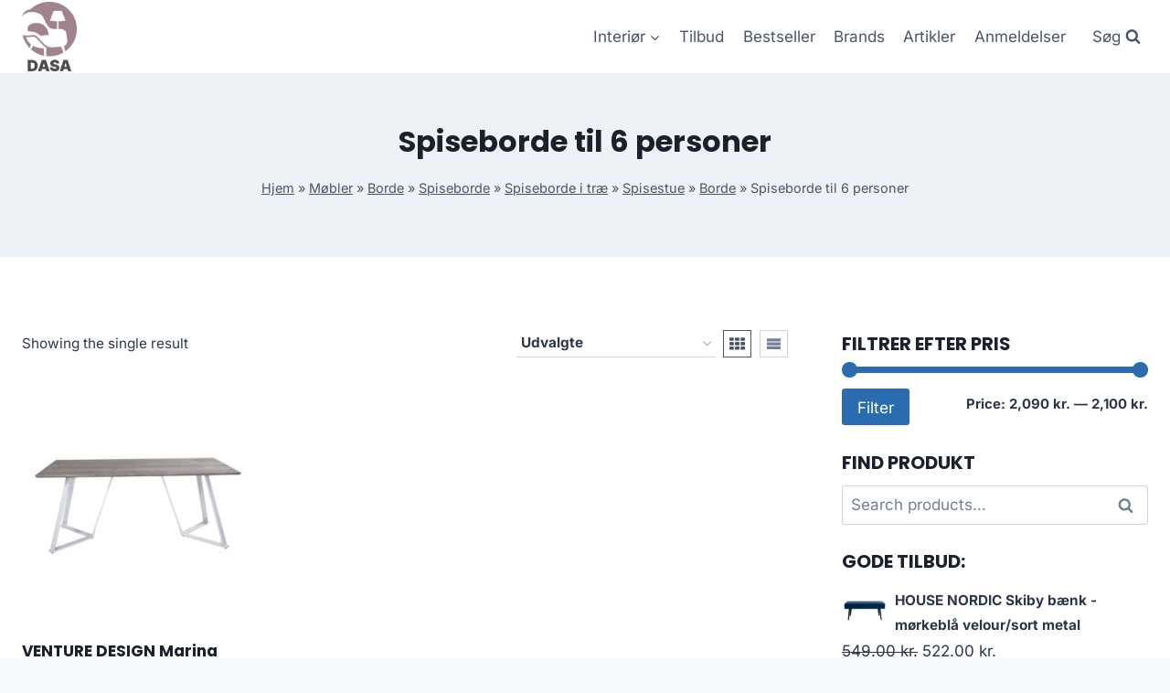

--- FILE ---
content_type: text/html; charset=UTF-8
request_url: https://dasa.dk/produkt-kategori/moebler/borde/spiseborde-borde/spiseborde-i-trae-spiseborde-borde/spisestue-spiseborde-i-trae-spiseborde-borde-spiseborde-borde-borde/borde-spisestue-spiseborde-i-trae-spiseborde-borde-spiseborde-borde-borde/spiseborde-til-6-personer-borde-spisestue-spiseborde-i-trae-spiseborde-borde-spiseborde-borde-borde/
body_size: 12734
content:
<!doctype html>
<html lang="da-DK" prefix="og: https://ogp.me/ns#" class="no-js" itemtype="https://schema.org/Blog" itemscope>
<head>
	<meta charset="UTF-8">
	<meta name="viewport" content="width=device-width, initial-scale=1, minimum-scale=1">
		
	
<!-- Search Engine Optimization by Rank Math - https://rankmath.com/ -->
<title>Spiseborde til 6 personer &#045; DASA Møbel tilbud online</title>
<meta name="robots" content="follow, index, max-snippet:-1, max-video-preview:-1, max-image-preview:large"/>
<link rel="canonical" href="https://dasa.dk/produkt-kategori/moebler/borde/spiseborde-borde/spiseborde-i-trae-spiseborde-borde/spisestue-spiseborde-i-trae-spiseborde-borde-spiseborde-borde-borde/borde-spisestue-spiseborde-i-trae-spiseborde-borde-spiseborde-borde-borde/spiseborde-til-6-personer-borde-spisestue-spiseborde-i-trae-spiseborde-borde-spiseborde-borde-borde/" />
<meta property="og:locale" content="da_DK" />
<meta property="og:type" content="article" />
<meta property="og:title" content="Spiseborde til 6 personer &#045; DASA Møbel tilbud online" />
<meta property="og:url" content="https://dasa.dk/produkt-kategori/moebler/borde/spiseborde-borde/spiseborde-i-trae-spiseborde-borde/spisestue-spiseborde-i-trae-spiseborde-borde-spiseborde-borde-borde/borde-spisestue-spiseborde-i-trae-spiseborde-borde-spiseborde-borde-borde/spiseborde-til-6-personer-borde-spisestue-spiseborde-i-trae-spiseborde-borde-spiseborde-borde-borde/" />
<meta property="og:site_name" content="legetur.dk" />
<meta name="twitter:card" content="summary_large_image" />
<meta name="twitter:title" content="Spiseborde til 6 personer &#045; DASA Møbel tilbud online" />
<meta name="twitter:label1" content="Products" />
<meta name="twitter:data1" content="1" />
<script type="application/ld+json" class="rank-math-schema">{"@context":"https://schema.org","@graph":[{"@type":"Organization","@id":"https://dasa.dk/#organization","name":"legetur.dk"},{"@type":"WebSite","@id":"https://dasa.dk/#website","url":"https://dasa.dk","name":"legetur.dk","publisher":{"@id":"https://dasa.dk/#organization"},"inLanguage":"da-DK"},{"@type":"BreadcrumbList","@id":"https://dasa.dk/produkt-kategori/moebler/borde/spiseborde-borde/spiseborde-i-trae-spiseborde-borde/spisestue-spiseborde-i-trae-spiseborde-borde-spiseborde-borde-borde/borde-spisestue-spiseborde-i-trae-spiseborde-borde-spiseborde-borde-borde/spiseborde-til-6-personer-borde-spisestue-spiseborde-i-trae-spiseborde-borde-spiseborde-borde-borde/#breadcrumb","itemListElement":[{"@type":"ListItem","position":"1","item":{"@id":"https://dasa.dk","name":"Hjem"}},{"@type":"ListItem","position":"2","item":{"@id":"https://dasa.dk/produkt-kategori/moebler/","name":"M\u00f8bler"}},{"@type":"ListItem","position":"3","item":{"@id":"https://dasa.dk/produkt-kategori/moebler/borde/","name":"Borde"}},{"@type":"ListItem","position":"4","item":{"@id":"https://dasa.dk/produkt-kategori/moebler/borde/spiseborde-borde/","name":"Spiseborde"}},{"@type":"ListItem","position":"5","item":{"@id":"https://dasa.dk/produkt-kategori/moebler/borde/spiseborde-borde/spiseborde-i-trae-spiseborde-borde/","name":"Spiseborde i tr\u00e6"}},{"@type":"ListItem","position":"6","item":{"@id":"https://dasa.dk/produkt-kategori/moebler/borde/spiseborde-borde/spiseborde-i-trae-spiseborde-borde/spisestue-spiseborde-i-trae-spiseborde-borde-spiseborde-borde-borde/","name":"Spisestue"}},{"@type":"ListItem","position":"7","item":{"@id":"https://dasa.dk/produkt-kategori/moebler/borde/spiseborde-borde/spiseborde-i-trae-spiseborde-borde/spisestue-spiseborde-i-trae-spiseborde-borde-spiseborde-borde-borde/borde-spisestue-spiseborde-i-trae-spiseborde-borde-spiseborde-borde-borde/","name":"Borde"}},{"@type":"ListItem","position":"8","item":{"@id":"https://dasa.dk/produkt-kategori/moebler/borde/spiseborde-borde/spiseborde-i-trae-spiseborde-borde/spisestue-spiseborde-i-trae-spiseborde-borde-spiseborde-borde-borde/borde-spisestue-spiseborde-i-trae-spiseborde-borde-spiseborde-borde-borde/spiseborde-til-6-personer-borde-spisestue-spiseborde-i-trae-spiseborde-borde-spiseborde-borde-borde/","name":"Spiseborde til 6 personer"}}]},{"@type":"CollectionPage","@id":"https://dasa.dk/produkt-kategori/moebler/borde/spiseborde-borde/spiseborde-i-trae-spiseborde-borde/spisestue-spiseborde-i-trae-spiseborde-borde-spiseborde-borde-borde/borde-spisestue-spiseborde-i-trae-spiseborde-borde-spiseborde-borde-borde/spiseborde-til-6-personer-borde-spisestue-spiseborde-i-trae-spiseborde-borde-spiseborde-borde-borde/#webpage","url":"https://dasa.dk/produkt-kategori/moebler/borde/spiseborde-borde/spiseborde-i-trae-spiseborde-borde/spisestue-spiseborde-i-trae-spiseborde-borde-spiseborde-borde-borde/borde-spisestue-spiseborde-i-trae-spiseborde-borde-spiseborde-borde-borde/spiseborde-til-6-personer-borde-spisestue-spiseborde-i-trae-spiseborde-borde-spiseborde-borde-borde/","name":"Spiseborde til 6 personer &#045; DASA M\u00f8bel tilbud online","isPartOf":{"@id":"https://dasa.dk/#website"},"inLanguage":"da-DK","breadcrumb":{"@id":"https://dasa.dk/produkt-kategori/moebler/borde/spiseborde-borde/spiseborde-i-trae-spiseborde-borde/spisestue-spiseborde-i-trae-spiseborde-borde-spiseborde-borde-borde/borde-spisestue-spiseborde-i-trae-spiseborde-borde-spiseborde-borde-borde/spiseborde-til-6-personer-borde-spisestue-spiseborde-i-trae-spiseborde-borde-spiseborde-borde-borde/#breadcrumb"}}]}</script>
<!-- /Rank Math WordPress SEO plugin -->

<link rel='dns-prefetch' href='//www.googletagmanager.com' />
<link rel='dns-prefetch' href='//pagead2.googlesyndication.com' />
<link rel="alternate" type="application/rss+xml" title="DASA Møbel tilbud online &raquo; Feed" href="https://dasa.dk/feed/" />
<link rel="alternate" type="application/rss+xml" title="DASA Møbel tilbud online &raquo;-kommentar-feed" href="https://dasa.dk/comments/feed/" />
			
			<link rel="alternate" type="application/rss+xml" title="DASA Møbel tilbud online &raquo; Spiseborde til 6 personer Category Feed" href="https://dasa.dk/produkt-kategori/moebler/borde/spiseborde-borde/spiseborde-i-trae-spiseborde-borde/spisestue-spiseborde-i-trae-spiseborde-borde-spiseborde-borde-borde/borde-spisestue-spiseborde-i-trae-spiseborde-borde-spiseborde-borde-borde/spiseborde-til-6-personer-borde-spisestue-spiseborde-i-trae-spiseborde-borde-spiseborde-borde-borde/feed/" />

<link data-optimized="2" rel="stylesheet" href="https://dasa.dk/wp-content/litespeed/css/6f47c0432c99ba35f819c25905aaed51.css?ver=dc4a5" />














<script src="https://dasa.dk/wp-includes/js/jquery/jquery.min.js?ver=3.7.1" id="jquery-core-js"></script>


<!-- Google tag (gtag.js) snippet added by Site Kit -->

<!-- Google Analytics-snippet tilføjet af Site Kit -->
<script src="https://www.googletagmanager.com/gtag/js?id=GT-PBKL8FB7" id="google_gtagjs-js" async></script>
<script id="google_gtagjs-js-after">
window.dataLayer = window.dataLayer || [];function gtag(){dataLayer.push(arguments);}
gtag("set","linker",{"domains":["dasa.dk"]});
gtag("js", new Date());
gtag("set", "developer_id.dZTNiMT", true);
gtag("config", "GT-PBKL8FB7");
 window._googlesitekit = window._googlesitekit || {}; window._googlesitekit.throttledEvents = []; window._googlesitekit.gtagEvent = (name, data) => { var key = JSON.stringify( { name, data } ); if ( !! window._googlesitekit.throttledEvents[ key ] ) { return; } window._googlesitekit.throttledEvents[ key ] = true; setTimeout( () => { delete window._googlesitekit.throttledEvents[ key ]; }, 5 ); gtag( "event", name, { ...data, event_source: "site-kit" } ); }
</script>

<!-- End Google tag (gtag.js) snippet added by Site Kit -->
<link rel="https://api.w.org/" href="https://dasa.dk/wp-json/" /><link rel="alternate" title="JSON" type="application/json" href="https://dasa.dk/wp-json/wp/v2/product_cat/3796" /><link rel="EditURI" type="application/rsd+xml" title="RSD" href="https://dasa.dk/xmlrpc.php?rsd" />
<meta name="generator" content="WordPress 6.7.4" />
<meta name="generator" content="Site Kit by Google 1.142.0" /><link rel="preload" id="kadence-header-preload" href="https://dasa.dk/wp-content/themes/kadence/assets/css/header.min.css?ver=1.1.40" as="style">
<link rel="preload" id="kadence-content-preload" href="https://dasa.dk/wp-content/themes/kadence/assets/css/content.min.css?ver=1.1.40" as="style">
<link rel="preload" id="kadence-sidebar-preload" href="https://dasa.dk/wp-content/themes/kadence/assets/css/sidebar.min.css?ver=1.1.40" as="style">
<link rel="preload" id="kadence-footer-preload" href="https://dasa.dk/wp-content/themes/kadence/assets/css/footer.min.css?ver=1.1.40" as="style">
	<noscript><style>.woocommerce-product-gallery{ opacity: 1 !important; }</style></noscript>
	
<!-- Google AdSense meta tags added by Site Kit -->
<meta name="google-adsense-platform-account" content="ca-host-pub-2644536267352236">
<meta name="google-adsense-platform-domain" content="sitekit.withgoogle.com">
<!-- End Google AdSense meta tags added by Site Kit -->

<!-- Google AdSense-snippet tilføjet af Site Kit -->
<script async src="https://pagead2.googlesyndication.com/pagead/js/adsbygoogle.js?client=ca-pub-5018959681343018&amp;host=ca-host-pub-2644536267352236" crossorigin="anonymous"></script>

<!-- End Google AdSense snippet added by Site Kit -->
<link rel="preload" href="https://dasa.dk/wp-content/fonts/inter/UcC73FwrK3iLTeHuS_nVMrMxCp50SjIa1ZL7.woff2" as="font" type="font/woff2" crossorigin><link rel="preload" href="https://dasa.dk/wp-content/fonts/poppins/pxiByp8kv8JHgFVrLCz7Z1xlFQ.woff2" as="font" type="font/woff2" crossorigin>
<link rel="icon" href="https://dasa.dk/wp-content/uploads/2023/06/cropped-dasa-moebel-tilbud-billigt-online-koeb-moebler-rabat-1-32x32.png" sizes="32x32" />
<link rel="icon" href="https://dasa.dk/wp-content/uploads/2023/06/cropped-dasa-moebel-tilbud-billigt-online-koeb-moebler-rabat-1-192x192.png" sizes="192x192" />
<link rel="apple-touch-icon" href="https://dasa.dk/wp-content/uploads/2023/06/cropped-dasa-moebel-tilbud-billigt-online-koeb-moebler-rabat-1-180x180.png" />
<meta name="msapplication-TileImage" content="https://dasa.dk/wp-content/uploads/2023/06/cropped-dasa-moebel-tilbud-billigt-online-koeb-moebler-rabat-1-270x270.png" />
		
		</head>

<body class="archive tax-product_cat term-spiseborde-til-6-personer-borde-spisestue-spiseborde-i-trae-spiseborde-borde-spiseborde-borde-borde term-3796 wp-custom-logo wp-embed-responsive theme-kadence woocommerce woocommerce-page woocommerce-no-js hfeed footer-on-bottom hide-focus-outline link-style-standard has-sidebar content-title-style-above content-width-normal content-style-unboxed content-vertical-padding-show non-transparent-header mobile-non-transparent-header tax-woo-product">
<div id="wrapper" class="site wp-site-blocks">
			<a class="skip-link screen-reader-text scroll-ignore" href="#main">Skip to content</a>
		
<header id="masthead" class="site-header" role="banner" itemtype="https://schema.org/WPHeader" itemscope>
	<div id="main-header" class="site-header-wrap">
		<div class="site-header-inner-wrap">
			<div class="site-header-upper-wrap">
				<div class="site-header-upper-inner-wrap">
					<div class="site-main-header-wrap site-header-row-container site-header-focus-item site-header-row-layout-standard kadence-sticky-header" data-section="kadence_customizer_header_main" data-reveal-scroll-up="false" data-shrink="true" data-shrink-height="60">
	<div class="site-header-row-container-inner">
				<div class="site-container">
			<div class="site-main-header-inner-wrap site-header-row site-header-row-has-sides site-header-row-no-center">
									<div class="site-header-main-section-left site-header-section site-header-section-left">
						<div class="site-header-item site-header-focus-item" data-section="title_tagline">
	<div class="site-branding branding-layout-standard site-brand-logo-only"><a class="brand has-logo-image" href="https://dasa.dk/" rel="home" aria-label="DASA Møbel tilbud online"><img width="1420" height="1811" src="https://dasa.dk/wp-content/uploads/2023/06/dasa-moebel-tilbud-billigt-online-koeb-moebler-rabat-1.png" class="custom-logo" alt="dasa møbel tilbud billigt online køb møbler rabat (1)" decoding="async" fetchpriority="high" srcset="https://dasa.dk/wp-content/uploads/2023/06/dasa-moebel-tilbud-billigt-online-koeb-moebler-rabat-1.png 1420w, https://dasa.dk/wp-content/uploads/2023/06/dasa-moebel-tilbud-billigt-online-koeb-moebler-rabat-1-235x300.png 235w, https://dasa.dk/wp-content/uploads/2023/06/dasa-moebel-tilbud-billigt-online-koeb-moebler-rabat-1-803x1024.png 803w, https://dasa.dk/wp-content/uploads/2023/06/dasa-moebel-tilbud-billigt-online-koeb-moebler-rabat-1-768x979.png 768w, https://dasa.dk/wp-content/uploads/2023/06/dasa-moebel-tilbud-billigt-online-koeb-moebler-rabat-1-1204x1536.png 1204w, https://dasa.dk/wp-content/uploads/2023/06/dasa-moebel-tilbud-billigt-online-koeb-moebler-rabat-1-600x765.png 600w" sizes="(max-width: 1420px) 100vw, 1420px" /></a></div></div><!-- data-section="title_tagline" -->
					</div>
																	<div class="site-header-main-section-right site-header-section site-header-section-right">
						<div class="site-header-item site-header-focus-item site-header-item-main-navigation header-navigation-layout-stretch-false header-navigation-layout-fill-stretch-false" data-section="kadence_customizer_primary_navigation">
		<nav id="site-navigation" class="main-navigation header-navigation nav--toggle-sub header-navigation-style-underline header-navigation-dropdown-animation-none" role="navigation" aria-label="Primary Navigation">
				<div class="primary-menu-container header-menu-container">
			<ul id="primary-menu" class="menu"><li id="menu-item-4739" class="menu-item menu-item-type-custom menu-item-object-custom menu-item-has-children menu-item-4739"><a href="https://dasa.dk/produkt-kategori/interioer/"><span class="nav-drop-title-wrap">Interiør<span class="dropdown-nav-toggle"><span class="kadence-svg-iconset svg-baseline"><svg aria-hidden="true" class="kadence-svg-icon kadence-arrow-down-svg" fill="currentColor" version="1.1" xmlns="http://www.w3.org/2000/svg" width="24" height="24" viewBox="0 0 24 24"><title>Expand</title><path d="M5.293 9.707l6 6c0.391 0.391 1.024 0.391 1.414 0l6-6c0.391-0.391 0.391-1.024 0-1.414s-1.024-0.391-1.414 0l-5.293 5.293-5.293-5.293c-0.391-0.391-1.024-0.391-1.414 0s-0.391 1.024 0 1.414z"></path>
				</svg></span></span></span></a>
<ul class="sub-menu">
	<li id="menu-item-4738" class="menu-item menu-item-type-custom menu-item-object-custom menu-item-4738"><a href="https://dasa.dk/produkt-kategori/moebler/">Møbler</a></li>
	<li id="menu-item-4740" class="menu-item menu-item-type-custom menu-item-object-custom menu-item-4740"><a href="https://dasa.dk/produkt-kategori/moebler/borde/">Borde</a></li>
	<li id="menu-item-4743" class="menu-item menu-item-type-custom menu-item-object-custom menu-item-4743"><a href="https://dasa.dk/produkt-kategori/moebler/sofaer/">Sofaer</a></li>
	<li id="menu-item-4741" class="menu-item menu-item-type-custom menu-item-object-custom menu-item-4741"><a href="https://dasa.dk/produkt-kategori/moebler/stole/">Stole</a></li>
	<li id="menu-item-4742" class="menu-item menu-item-type-custom menu-item-object-custom menu-item-4742"><a href="https://dasa.dk/produkt-kategori/interioer/belysning/lamper-belysning/">Lamper</a></li>
	<li id="menu-item-4744" class="menu-item menu-item-type-custom menu-item-object-custom menu-item-4744"><a href="https://dasa.dk/produkt-kategori/interioer/plaids/gulvtaepper-og-sengetaepper-mm/gulvtaepper-gulvtaepper-og-sengetaepper-mm/">Gulvtæpper</a></li>
	<li id="menu-item-1240" class="menu-item menu-item-type-post_type menu-item-object-page menu-item-1240"><a href="https://dasa.dk/shop/">Alle</a></li>
</ul>
</li>
<li id="menu-item-1269" class="menu-item menu-item-type-post_type menu-item-object-page menu-item-1269"><a href="https://dasa.dk/tilbud/">Tilbud</a></li>
<li id="menu-item-1378" class="menu-item menu-item-type-post_type menu-item-object-page menu-item-1378"><a href="https://dasa.dk/bestseller/">Bestseller</a></li>
<li id="menu-item-1279" class="menu-item menu-item-type-post_type menu-item-object-page menu-item-1279"><a href="https://dasa.dk/brands/">Brands</a></li>
<li id="menu-item-1239" class="menu-item menu-item-type-post_type menu-item-object-page menu-item-1239"><a href="https://dasa.dk/artikler/">Artikler</a></li>
<li id="menu-item-1287" class="menu-item menu-item-type-post_type menu-item-object-page menu-item-1287"><a href="https://dasa.dk/anmeldelser/">Anmeldelser</a></li>
</ul>		</div>
	</nav><!-- #site-navigation -->
	</div><!-- data-section="primary_navigation" -->
<div class="site-header-item site-header-focus-item" data-section="kadence_customizer_header_search">
		<div class="search-toggle-open-container">
						<button class="search-toggle-open drawer-toggle search-toggle-style-default" aria-label="View Search Form" data-toggle-target="#search-drawer" data-toggle-body-class="showing-popup-drawer-from-full" aria-expanded="false" data-set-focus="#search-drawer .search-field"
					>
							<span class="search-toggle-label vs-lg-true vs-md-true vs-sm-false">Søg</span>
							<span class="search-toggle-icon"><span class="kadence-svg-iconset"><svg aria-hidden="true" class="kadence-svg-icon kadence-search-svg" fill="currentColor" version="1.1" xmlns="http://www.w3.org/2000/svg" width="26" height="28" viewBox="0 0 26 28"><title>Search</title><path d="M18 13c0-3.859-3.141-7-7-7s-7 3.141-7 7 3.141 7 7 7 7-3.141 7-7zM26 26c0 1.094-0.906 2-2 2-0.531 0-1.047-0.219-1.406-0.594l-5.359-5.344c-1.828 1.266-4.016 1.937-6.234 1.937-6.078 0-11-4.922-11-11s4.922-11 11-11 11 4.922 11 11c0 2.219-0.672 4.406-1.937 6.234l5.359 5.359c0.359 0.359 0.578 0.875 0.578 1.406z"></path>
				</svg></span></span>
		</button>
	</div>
	</div><!-- data-section="header_search" -->
					</div>
							</div>
		</div>
	</div>
</div>
				</div>
			</div>
					</div>
	</div>
	
<div id="mobile-header" class="site-mobile-header-wrap">
	<div class="site-header-inner-wrap">
		<div class="site-header-upper-wrap">
			<div class="site-header-upper-inner-wrap">
			<div class="site-main-header-wrap site-header-focus-item site-header-row-layout-standard site-header-row-tablet-layout-default site-header-row-mobile-layout-default  kadence-sticky-header" data-shrink="true" data-reveal-scroll-up="false" data-shrink-height="60">
	<div class="site-header-row-container-inner">
		<div class="site-container">
			<div class="site-main-header-inner-wrap site-header-row site-header-row-has-sides site-header-row-no-center">
									<div class="site-header-main-section-left site-header-section site-header-section-left">
						<div class="site-header-item site-header-focus-item" data-section="title_tagline">
	<div class="site-branding mobile-site-branding branding-layout-standard branding-tablet-layout-inherit site-brand-logo-only branding-mobile-layout-inherit"><a class="brand has-logo-image" href="https://dasa.dk/" rel="home" aria-label="DASA Møbel tilbud online"><img width="1420" height="1811" src="https://dasa.dk/wp-content/uploads/2023/06/dasa-moebel-tilbud-billigt-online-koeb-moebler-rabat-1.png" class="custom-logo" alt="dasa møbel tilbud billigt online køb møbler rabat (1)" decoding="async" srcset="https://dasa.dk/wp-content/uploads/2023/06/dasa-moebel-tilbud-billigt-online-koeb-moebler-rabat-1.png 1420w, https://dasa.dk/wp-content/uploads/2023/06/dasa-moebel-tilbud-billigt-online-koeb-moebler-rabat-1-235x300.png 235w, https://dasa.dk/wp-content/uploads/2023/06/dasa-moebel-tilbud-billigt-online-koeb-moebler-rabat-1-803x1024.png 803w, https://dasa.dk/wp-content/uploads/2023/06/dasa-moebel-tilbud-billigt-online-koeb-moebler-rabat-1-768x979.png 768w, https://dasa.dk/wp-content/uploads/2023/06/dasa-moebel-tilbud-billigt-online-koeb-moebler-rabat-1-1204x1536.png 1204w, https://dasa.dk/wp-content/uploads/2023/06/dasa-moebel-tilbud-billigt-online-koeb-moebler-rabat-1-600x765.png 600w" sizes="(max-width: 1420px) 100vw, 1420px" /></a></div></div><!-- data-section="title_tagline" -->
					</div>
																	<div class="site-header-main-section-right site-header-section site-header-section-right">
						<div class="site-header-item site-header-focus-item site-header-item-navgation-popup-toggle" data-section="kadence_customizer_mobile_trigger">
		<div class="mobile-toggle-open-container">
						<button id="mobile-toggle" class="menu-toggle-open drawer-toggle menu-toggle-style-default" aria-label="Open menu" data-toggle-target="#mobile-drawer" data-toggle-body-class="showing-popup-drawer-from-right" aria-expanded="false" data-set-focus=".menu-toggle-close"
					>
						<span class="menu-toggle-icon"><span class="kadence-svg-iconset"><svg aria-hidden="true" class="kadence-svg-icon kadence-menu-svg" fill="currentColor" version="1.1" xmlns="http://www.w3.org/2000/svg" width="24" height="24" viewBox="0 0 24 24"><title>Toggle Menu</title><path d="M3 13h18c0.552 0 1-0.448 1-1s-0.448-1-1-1h-18c-0.552 0-1 0.448-1 1s0.448 1 1 1zM3 7h18c0.552 0 1-0.448 1-1s-0.448-1-1-1h-18c-0.552 0-1 0.448-1 1s0.448 1 1 1zM3 19h18c0.552 0 1-0.448 1-1s-0.448-1-1-1h-18c-0.552 0-1 0.448-1 1s0.448 1 1 1z"></path>
				</svg></span></span>
		</button>
	</div>
	</div><!-- data-section="mobile_trigger" -->
					</div>
							</div>
		</div>
	</div>
</div>
			</div>
		</div>
			</div>
</div>
</header><!-- #masthead -->

	<div id="inner-wrap" class="wrap hfeed kt-clear">
		
<section role="banner" class="entry-hero product-archive-hero-section entry-hero-layout-standard">
	<div class="entry-hero-container-inner">
		<div class="hero-section-overlay"></div>
		<div class="hero-container site-container">
			<header class="entry-header product-archive-title title-align-inherit title-tablet-align-inherit title-mobile-align-inherit">
				<h1 class="page-title archive-title">Spiseborde til 6 personer</h1><div class="kadence-breadcrumbs rankmath-bc-wrap"><nav aria-label="breadcrumbs" class="rank-math-breadcrumb"><p><a href="https://dasa.dk">Hjem</a><span class="separator"> &raquo; </span><a href="https://dasa.dk/produkt-kategori/moebler/">Møbler</a><span class="separator"> &raquo; </span><a href="https://dasa.dk/produkt-kategori/moebler/borde/">Borde</a><span class="separator"> &raquo; </span><a href="https://dasa.dk/produkt-kategori/moebler/borde/spiseborde-borde/">Spiseborde</a><span class="separator"> &raquo; </span><a href="https://dasa.dk/produkt-kategori/moebler/borde/spiseborde-borde/spiseborde-i-trae-spiseborde-borde/">Spiseborde i træ</a><span class="separator"> &raquo; </span><a href="https://dasa.dk/produkt-kategori/moebler/borde/spiseborde-borde/spiseborde-i-trae-spiseborde-borde/spisestue-spiseborde-i-trae-spiseborde-borde-spiseborde-borde-borde/">Spisestue</a><span class="separator"> &raquo; </span><a href="https://dasa.dk/produkt-kategori/moebler/borde/spiseborde-borde/spiseborde-i-trae-spiseborde-borde/spisestue-spiseborde-i-trae-spiseborde-borde-spiseborde-borde-borde/borde-spisestue-spiseborde-i-trae-spiseborde-borde-spiseborde-borde-borde/">Borde</a><span class="separator"> &raquo; </span><span class="last">Spiseborde til 6 personer</span></p></nav></div>			</header><!-- .entry-header -->
		</div>
	</div>
</section><!-- .entry-hero -->
<div id="primary" class="content-area"><div class="content-container site-container"><main id="main" class="site-main" role="main"><header class="woocommerce-products-header">
	
	</header>
<div class="woocommerce-notices-wrapper"></div><div class="kadence-shop-top-row"><div class="kadence-shop-top-item kadence-woo-results-count"><p class="woocommerce-result-count">
	Showing the single result</p>
</div><div class="kadence-shop-top-item kadence-woo-ordering"><form class="woocommerce-ordering" method="get">
	<select name="orderby" class="orderby" aria-label="Shop order">
					<option value="popularity" >Sort by popularity</option>
					<option value="rating" >Sort by average rating</option>
					<option value="date" >Sort by latest</option>
					<option value="price" >Sort by price: low to high</option>
					<option value="price-desc" >Sort by price: high to low</option>
					<option value="random_list"  selected='selected'>Udvalgte</option>
			</select>
	<input type="hidden" name="paged" value="1" />
	</form>
</div><div class="kadence-shop-top-item kadence-woo-toggle"><div class="kadence-product-toggle-container kadence-product-toggle-outer"><button title="Grid View" class="kadence-toggle-shop-layout kadence-toggle-grid toggle-active" data-archive-toggle="grid"><span class="kadence-svg-iconset"><svg class="kadence-svg-icon kadence-grid-svg" fill="currentColor" version="1.1" xmlns="http://www.w3.org/2000/svg" width="28" height="28" viewBox="0 0 28 28"><title>Grid</title><path d="M8 19.5v3c0 0.828-0.672 1.5-1.5 1.5h-5c-0.828 0-1.5-0.672-1.5-1.5v-3c0-0.828 0.672-1.5 1.5-1.5h5c0.828 0 1.5 0.672 1.5 1.5zM8 11.5v3c0 0.828-0.672 1.5-1.5 1.5h-5c-0.828 0-1.5-0.672-1.5-1.5v-3c0-0.828 0.672-1.5 1.5-1.5h5c0.828 0 1.5 0.672 1.5 1.5zM18 19.5v3c0 0.828-0.672 1.5-1.5 1.5h-5c-0.828 0-1.5-0.672-1.5-1.5v-3c0-0.828 0.672-1.5 1.5-1.5h5c0.828 0 1.5 0.672 1.5 1.5zM8 3.5v3c0 0.828-0.672 1.5-1.5 1.5h-5c-0.828 0-1.5-0.672-1.5-1.5v-3c0-0.828 0.672-1.5 1.5-1.5h5c0.828 0 1.5 0.672 1.5 1.5zM18 11.5v3c0 0.828-0.672 1.5-1.5 1.5h-5c-0.828 0-1.5-0.672-1.5-1.5v-3c0-0.828 0.672-1.5 1.5-1.5h5c0.828 0 1.5 0.672 1.5 1.5zM28 19.5v3c0 0.828-0.672 1.5-1.5 1.5h-5c-0.828 0-1.5-0.672-1.5-1.5v-3c0-0.828 0.672-1.5 1.5-1.5h5c0.828 0 1.5 0.672 1.5 1.5zM18 3.5v3c0 0.828-0.672 1.5-1.5 1.5h-5c-0.828 0-1.5-0.672-1.5-1.5v-3c0-0.828 0.672-1.5 1.5-1.5h5c0.828 0 1.5 0.672 1.5 1.5zM28 11.5v3c0 0.828-0.672 1.5-1.5 1.5h-5c-0.828 0-1.5-0.672-1.5-1.5v-3c0-0.828 0.672-1.5 1.5-1.5h5c0.828 0 1.5 0.672 1.5 1.5zM28 3.5v3c0 0.828-0.672 1.5-1.5 1.5h-5c-0.828 0-1.5-0.672-1.5-1.5v-3c0-0.828 0.672-1.5 1.5-1.5h5c0.828 0 1.5 0.672 1.5 1.5z"></path>
				</svg></span></button><button title="List View" class="kadence-toggle-shop-layout kadence-toggle-list" data-archive-toggle="list"><span class="kadence-svg-iconset"><svg class="kadence-svg-icon kadence-list-svg" fill="currentColor" version="1.1" xmlns="http://www.w3.org/2000/svg" width="16" height="16" viewBox="0 0 16 16"><title>List</title><path d="M1 3h14v3h-14zM1 7h14v3h-14zM1 11h14v3h-14z"></path>
				</svg></span></button></div></div></div><ul class="products content-wrap product-archive grid-cols grid-sm-col-2 grid-lg-col-3 woo-archive-action-visible woo-archive-btn-button woo-archive-loop align-buttons-bottom  woo-archive-image-hover-none"><li class="entry content-bg loop-entry product type-product post-2111 status-publish first instock product_cat-borde product_cat-borde-spisestue-spiseborde-i-trae-spiseborde-borde-spiseborde-borde product_cat-moebler product_cat-moebler-spiseborde-til-6-personer-borde-spisestue-spiseborde-i-trae-spiseborde-borde-spiseborde-borde-borde-moebler product_cat-samarbejdspartnere-b-varer-moebler-spiseborde-til-6-personer-borde-spisestue-spiseborde-i-trae-spiseborde-borde-spiseborde-borde-borde-moebler-2 product_cat-spiseborde-borde product_cat-spiseborde-i-trae-spiseborde-borde product_cat-spiseborde-til-6-personer-borde-spisestue-spiseborde-i-trae-spiseborde-borde-spiseborde-borde-borde product_cat-spisestue-spiseborde-i-trae-spiseborde-borde product_tag-borde product_tag-moebler product_tag-samarbejdspartnere-b-varer-bb product_tag-spiseborde product_tag-spiseborde-i-trae product_tag-spiseborde-til-6-personer product_tag-spisestue has-post-thumbnail product-type-external">
	<a href="https://dasa.dk/produkt/venture-design-marina-spisebord-graa-mdf-og-hvid-metal-180x90/" class="woocommerce-loop-image-link woocommerce-LoopProduct-link woocommerce-loop-product__link"><img width="300" height="300" src="https://dasa.dk/wp-content/uploads/2023/06/Koeb-VENTURE-DESIGN-Marina-spisebord-graa-MDF-og-hvid-metal-180x90-online-billigt-tilbud-rabat-moebler-300x300.jpg" class="attachment-woocommerce_thumbnail size-woocommerce_thumbnail" alt="Køb VENTURE DESIGN Marina spisebord - grå MDF og hvid metal (180x90) online billigt tilbud rabat møbler" decoding="async" srcset="https://dasa.dk/wp-content/uploads/2023/06/Koeb-VENTURE-DESIGN-Marina-spisebord-graa-MDF-og-hvid-metal-180x90-online-billigt-tilbud-rabat-moebler-300x300.jpg 300w, https://dasa.dk/wp-content/uploads/2023/06/Koeb-VENTURE-DESIGN-Marina-spisebord-graa-MDF-og-hvid-metal-180x90-online-billigt-tilbud-rabat-moebler-1024x1024.jpg 1024w, https://dasa.dk/wp-content/uploads/2023/06/Koeb-VENTURE-DESIGN-Marina-spisebord-graa-MDF-og-hvid-metal-180x90-online-billigt-tilbud-rabat-moebler-150x150.jpg 150w, https://dasa.dk/wp-content/uploads/2023/06/Koeb-VENTURE-DESIGN-Marina-spisebord-graa-MDF-og-hvid-metal-180x90-online-billigt-tilbud-rabat-moebler-768x768.jpg 768w, https://dasa.dk/wp-content/uploads/2023/06/Koeb-VENTURE-DESIGN-Marina-spisebord-graa-MDF-og-hvid-metal-180x90-online-billigt-tilbud-rabat-moebler-600x600.jpg 600w, https://dasa.dk/wp-content/uploads/2023/06/Koeb-VENTURE-DESIGN-Marina-spisebord-graa-MDF-og-hvid-metal-180x90-online-billigt-tilbud-rabat-moebler-100x100.jpg 100w, https://dasa.dk/wp-content/uploads/2023/06/Koeb-VENTURE-DESIGN-Marina-spisebord-graa-MDF-og-hvid-metal-180x90-online-billigt-tilbud-rabat-moebler.jpg 1500w" sizes="(max-width: 300px) 100vw, 300px" /></a><div class="product-details content-bg entry-content-wrap"><h2 class="woocommerce-loop-product__title"><a href="https://dasa.dk/produkt/venture-design-marina-spisebord-graa-mdf-og-hvid-metal-180x90/" class="woocommerce-LoopProduct-link-title woocommerce-loop-product__title_ink">VENTURE DESIGN Marina spisebord &#8211; grå MDF og hvid metal (180&#215;90)</a></h2>
	<span class="price"><span class="woocommerce-Price-amount amount"><bdi>2,099.00&nbsp;<span class="woocommerce-Price-currencySymbol">kr.</span></bdi></span></span>
<div class="product-excerpt"><p>Dette nordisk designede MarinaÂ spisebordÂ kommerÂ fra Venture Design. Et spisebord med en smuk bordplade i gråÂ MDF med trælook ogÂ bordben i hvidtÂ metal. BordetÂ er lavet i etÂ enkelt og skulptureltÂ design, der passer ind i de fleste boliger.Â Her får, VENTURE DESIGN Marina spisebord &#8211; grå MDF og hvid metal (180&#215;90).</p>
</div><div class="product-action-wrap"><a href="https://dasa.dk/959" data-quantity="1" class="button product_type_external" data-product_id="2111" data-product_sku="1d322a6867c4" aria-label="Køb her" aria-describedby="" rel="nofollow">Køb her<span class="kadence-svg-iconset svg-baseline"><svg class="kadence-svg-icon kadence-spinner-svg" fill="currentColor" version="1.1" xmlns="http://www.w3.org/2000/svg" width="16" height="16" viewBox="0 0 16 16"><title>Loading</title><path d="M16 6h-6l2.243-2.243c-1.133-1.133-2.64-1.757-4.243-1.757s-3.109 0.624-4.243 1.757c-1.133 1.133-1.757 2.64-1.757 4.243s0.624 3.109 1.757 4.243c1.133 1.133 2.64 1.757 4.243 1.757s3.109-0.624 4.243-1.757c0.095-0.095 0.185-0.192 0.273-0.292l1.505 1.317c-1.466 1.674-3.62 2.732-6.020 2.732-4.418 0-8-3.582-8-8s3.582-8 8-8c2.209 0 4.209 0.896 5.656 2.344l2.343-2.344v6z"></path>
				</svg></span><span class="kadence-svg-iconset svg-baseline"><svg class="kadence-svg-icon kadence-check-svg" fill="currentColor" version="1.1" xmlns="http://www.w3.org/2000/svg" width="16" height="16" viewBox="0 0 16 16"><title>Done</title><path d="M14 2.5l-8.5 8.5-3.5-3.5-1.5 1.5 5 5 10-10z"></path>
				</svg></span></a></div></div></li>
</ul>
</main>
<aside id="secondary" role="complementary" class="primary-sidebar widget-area sidebar-slug-sidebar-primary sidebar-link-style-normal">
	<div class="sidebar-inner-wrap">
		<section id="woocommerce_price_filter-2" class="widget woocommerce widget_price_filter"><h2 class="widget-title">Filtrer efter pris</h2>
<form method="get" action="https://dasa.dk/produkt-kategori/moebler/borde/spiseborde-borde/spiseborde-i-trae-spiseborde-borde/spisestue-spiseborde-i-trae-spiseborde-borde-spiseborde-borde-borde/borde-spisestue-spiseborde-i-trae-spiseborde-borde-spiseborde-borde-borde/spiseborde-til-6-personer-borde-spisestue-spiseborde-i-trae-spiseborde-borde-spiseborde-borde-borde/">
	<div class="price_slider_wrapper">
		<div class="price_slider" style="display:none;"></div>
		<div class="price_slider_amount" data-step="10">
			<label class="screen-reader-text" for="min_price">Min price</label>
			<input type="text" id="min_price" name="min_price" value="2090" data-min="2090" placeholder="Min price" />
			<label class="screen-reader-text" for="max_price">Max price</label>
			<input type="text" id="max_price" name="max_price" value="2100" data-max="2100" placeholder="Max price" />
						<button type="submit" class="button">Filter</button>
			<div class="price_label" style="display:none;">
				Price: <span class="from"></span> &mdash; <span class="to"></span>
			</div>
						<div class="clear"></div>
		</div>
	</div>
</form>

</section><section id="woocommerce_product_search-2" class="widget woocommerce widget_product_search"><h2 class="widget-title">Find Produkt</h2><form role="search" method="get" class="woocommerce-product-search" action="https://dasa.dk/">
	<label class="screen-reader-text" for="woocommerce-product-search-field-0">Search for:</label>
	<input type="search" id="woocommerce-product-search-field-0" class="search-field" placeholder="Search products&hellip;" value="" name="s" />
	<button type="submit" value="Search" class="">Search</button>
	<input type="hidden" name="post_type" value="product" />
<div class="kadence-search-icon-wrap"><span class="kadence-svg-iconset"><svg aria-hidden="true" class="kadence-svg-icon kadence-search-svg" fill="currentColor" version="1.1" xmlns="http://www.w3.org/2000/svg" width="26" height="28" viewBox="0 0 26 28"><title>Search</title><path d="M18 13c0-3.859-3.141-7-7-7s-7 3.141-7 7 3.141 7 7 7 7-3.141 7-7zM26 26c0 1.094-0.906 2-2 2-0.531 0-1.047-0.219-1.406-0.594l-5.359-5.344c-1.828 1.266-4.016 1.937-6.234 1.937-6.078 0-11-4.922-11-11s4.922-11 11-11 11 4.922 11 11c0 2.219-0.672 4.406-1.937 6.234l5.359 5.359c0.359 0.359 0.578 0.875 0.578 1.406z"></path>
				</svg></span></div></form>
</section><section id="woocommerce_products-6" class="widget woocommerce widget_products"><h2 class="widget-title">Gode TIlbud:</h2><ul class="product_list_widget"><li>
	
	<a href="https://dasa.dk/produkt/house-nordic-skiby-baenk-moerkeblaa-velour-sort-metal/">
		<img width="300" height="300" src="https://dasa.dk/wp-content/uploads/2023/06/Koeb-HOUSE-NORDIC-Skiby-baenk-moerkeblaa-veloursort-metal-online-billigt-tilbud-rabat-moebler-300x300.jpg" class="attachment-woocommerce_thumbnail size-woocommerce_thumbnail" alt="Køb HOUSE NORDIC Skiby bænk - mørkeblå velour/sort metal online billigt tilbud rabat møbler" decoding="async" loading="lazy" srcset="https://dasa.dk/wp-content/uploads/2023/06/Koeb-HOUSE-NORDIC-Skiby-baenk-moerkeblaa-veloursort-metal-online-billigt-tilbud-rabat-moebler-300x300.jpg 300w, https://dasa.dk/wp-content/uploads/2023/06/Koeb-HOUSE-NORDIC-Skiby-baenk-moerkeblaa-veloursort-metal-online-billigt-tilbud-rabat-moebler-1024x1024.jpg 1024w, https://dasa.dk/wp-content/uploads/2023/06/Koeb-HOUSE-NORDIC-Skiby-baenk-moerkeblaa-veloursort-metal-online-billigt-tilbud-rabat-moebler-150x150.jpg 150w, https://dasa.dk/wp-content/uploads/2023/06/Koeb-HOUSE-NORDIC-Skiby-baenk-moerkeblaa-veloursort-metal-online-billigt-tilbud-rabat-moebler-768x768.jpg 768w, https://dasa.dk/wp-content/uploads/2023/06/Koeb-HOUSE-NORDIC-Skiby-baenk-moerkeblaa-veloursort-metal-online-billigt-tilbud-rabat-moebler-600x600.jpg 600w, https://dasa.dk/wp-content/uploads/2023/06/Koeb-HOUSE-NORDIC-Skiby-baenk-moerkeblaa-veloursort-metal-online-billigt-tilbud-rabat-moebler-100x100.jpg 100w, https://dasa.dk/wp-content/uploads/2023/06/Koeb-HOUSE-NORDIC-Skiby-baenk-moerkeblaa-veloursort-metal-online-billigt-tilbud-rabat-moebler.jpg 1500w" sizes="auto, (max-width: 300px) 100vw, 300px" />		<span class="product-title">HOUSE NORDIC Skiby bænk - mørkeblå velour/sort metal</span>
	</a>

				
	<del aria-hidden="true"><span class="woocommerce-Price-amount amount"><bdi>549.00&nbsp;<span class="woocommerce-Price-currencySymbol">kr.</span></bdi></span></del> <ins><span class="woocommerce-Price-amount amount"><bdi>522.00&nbsp;<span class="woocommerce-Price-currencySymbol">kr.</span></bdi></span></ins>
	</li>
<li>
	
	<a href="https://dasa.dk/produkt/woud-rektangulaer-tact-gulvtaeppe-hvid-uld-og-bomuld-3/">
		<img width="300" height="300" src="https://dasa.dk/wp-content/uploads/2023/06/Koeb-WOUD-rektangulaer-Tact-gulvtaeppe-hvid-uld-og-bomuld-online-billigt-tilbud-rabat-moebler-2-300x300.jpg" class="attachment-woocommerce_thumbnail size-woocommerce_thumbnail" alt="Køb WOUD rektangulær Tact gulvtæppe - hvid uld og bomuld online billigt tilbud rabat møbler" decoding="async" loading="lazy" srcset="https://dasa.dk/wp-content/uploads/2023/06/Koeb-WOUD-rektangulaer-Tact-gulvtaeppe-hvid-uld-og-bomuld-online-billigt-tilbud-rabat-moebler-2-300x300.jpg 300w, https://dasa.dk/wp-content/uploads/2023/06/Koeb-WOUD-rektangulaer-Tact-gulvtaeppe-hvid-uld-og-bomuld-online-billigt-tilbud-rabat-moebler-2-1024x1024.jpg 1024w, https://dasa.dk/wp-content/uploads/2023/06/Koeb-WOUD-rektangulaer-Tact-gulvtaeppe-hvid-uld-og-bomuld-online-billigt-tilbud-rabat-moebler-2-150x150.jpg 150w, https://dasa.dk/wp-content/uploads/2023/06/Koeb-WOUD-rektangulaer-Tact-gulvtaeppe-hvid-uld-og-bomuld-online-billigt-tilbud-rabat-moebler-2-768x768.jpg 768w, https://dasa.dk/wp-content/uploads/2023/06/Koeb-WOUD-rektangulaer-Tact-gulvtaeppe-hvid-uld-og-bomuld-online-billigt-tilbud-rabat-moebler-2-600x600.jpg 600w, https://dasa.dk/wp-content/uploads/2023/06/Koeb-WOUD-rektangulaer-Tact-gulvtaeppe-hvid-uld-og-bomuld-online-billigt-tilbud-rabat-moebler-2-100x100.jpg 100w, https://dasa.dk/wp-content/uploads/2023/06/Koeb-WOUD-rektangulaer-Tact-gulvtaeppe-hvid-uld-og-bomuld-online-billigt-tilbud-rabat-moebler-2.jpg 1500w" sizes="auto, (max-width: 300px) 100vw, 300px" />		<span class="product-title">WOUD rektangulær Tact gulvtæppe - hvid uld og bomuld</span>
	</a>

				
	<del aria-hidden="true"><span class="woocommerce-Price-amount amount"><bdi>8,219.00&nbsp;<span class="woocommerce-Price-currencySymbol">kr.</span></bdi></span></del> <ins><span class="woocommerce-Price-amount amount"><bdi>6,575.00&nbsp;<span class="woocommerce-Price-currencySymbol">kr.</span></bdi></span></ins>
	</li>
<li>
	
	<a href="https://dasa.dk/produkt/artgeist-verdenskort-5-delt-metal-world-map-ii-flere-stoerrelser-200x100/">
		<img width="300" height="300" src="https://dasa.dk/wp-content/uploads/2023/06/Koeb-ARTGEIST-verdenskort-5-delt-Metal-World-Map-II-Flere-stoerrelser-100x50-online-billigt-tilbud-rabat-moebler-300x300.jpg" class="attachment-woocommerce_thumbnail size-woocommerce_thumbnail" alt="Køb ARTGEIST verdenskort" decoding="async" loading="lazy" srcset="https://dasa.dk/wp-content/uploads/2023/06/Koeb-ARTGEIST-verdenskort-5-delt-Metal-World-Map-II-Flere-stoerrelser-100x50-online-billigt-tilbud-rabat-moebler-300x300.jpg 300w, https://dasa.dk/wp-content/uploads/2023/06/Koeb-ARTGEIST-verdenskort-5-delt-Metal-World-Map-II-Flere-stoerrelser-100x50-online-billigt-tilbud-rabat-moebler-1024x1024.jpg 1024w, https://dasa.dk/wp-content/uploads/2023/06/Koeb-ARTGEIST-verdenskort-5-delt-Metal-World-Map-II-Flere-stoerrelser-100x50-online-billigt-tilbud-rabat-moebler-150x150.jpg 150w, https://dasa.dk/wp-content/uploads/2023/06/Koeb-ARTGEIST-verdenskort-5-delt-Metal-World-Map-II-Flere-stoerrelser-100x50-online-billigt-tilbud-rabat-moebler-768x768.jpg 768w, https://dasa.dk/wp-content/uploads/2023/06/Koeb-ARTGEIST-verdenskort-5-delt-Metal-World-Map-II-Flere-stoerrelser-100x50-online-billigt-tilbud-rabat-moebler-1536x1536.jpg 1536w, https://dasa.dk/wp-content/uploads/2023/06/Koeb-ARTGEIST-verdenskort-5-delt-Metal-World-Map-II-Flere-stoerrelser-100x50-online-billigt-tilbud-rabat-moebler-2048x2048.jpg 2048w, https://dasa.dk/wp-content/uploads/2023/06/Koeb-ARTGEIST-verdenskort-5-delt-Metal-World-Map-II-Flere-stoerrelser-100x50-online-billigt-tilbud-rabat-moebler-600x600.jpg 600w, https://dasa.dk/wp-content/uploads/2023/06/Koeb-ARTGEIST-verdenskort-5-delt-Metal-World-Map-II-Flere-stoerrelser-100x50-online-billigt-tilbud-rabat-moebler-100x100.jpg 100w" sizes="auto, (max-width: 300px) 100vw, 300px" />		<span class="product-title">ARTGEIST verdenskort, 5-delt - Metal World Map II - Flere størrelser 200x100</span>
	</a>

				
	<del aria-hidden="true"><span class="woocommerce-Price-amount amount"><bdi>949.00&nbsp;<span class="woocommerce-Price-currencySymbol">kr.</span></bdi></span></del> <ins><span class="woocommerce-Price-amount amount"><bdi>712.00&nbsp;<span class="woocommerce-Price-currencySymbol">kr.</span></bdi></span></ins>
	</li>
<li>
	
	<a href="https://dasa.dk/produkt/house-nordic-bombay-gulvtaeppe-natur-jute-bomuld-rundt-oe180/">
		<img width="300" height="300" src="https://dasa.dk/wp-content/uploads/2023/06/Koeb-HOUSE-NORDIC-Bombay-gulvtaeppe-natur-jutebomuld-rundt-Oe180-online-billigt-tilbud-rabat-moebler-300x300.jpg" class="attachment-woocommerce_thumbnail size-woocommerce_thumbnail" alt="Køb HOUSE NORDIC Bombay gulvtæppe - natur jute/bomuld" decoding="async" loading="lazy" srcset="https://dasa.dk/wp-content/uploads/2023/06/Koeb-HOUSE-NORDIC-Bombay-gulvtaeppe-natur-jutebomuld-rundt-Oe180-online-billigt-tilbud-rabat-moebler-300x300.jpg 300w, https://dasa.dk/wp-content/uploads/2023/06/Koeb-HOUSE-NORDIC-Bombay-gulvtaeppe-natur-jutebomuld-rundt-Oe180-online-billigt-tilbud-rabat-moebler-150x150.jpg 150w, https://dasa.dk/wp-content/uploads/2023/06/Koeb-HOUSE-NORDIC-Bombay-gulvtaeppe-natur-jutebomuld-rundt-Oe180-online-billigt-tilbud-rabat-moebler-768x768.jpg 768w, https://dasa.dk/wp-content/uploads/2023/06/Koeb-HOUSE-NORDIC-Bombay-gulvtaeppe-natur-jutebomuld-rundt-Oe180-online-billigt-tilbud-rabat-moebler-600x600.jpg 600w, https://dasa.dk/wp-content/uploads/2023/06/Koeb-HOUSE-NORDIC-Bombay-gulvtaeppe-natur-jutebomuld-rundt-Oe180-online-billigt-tilbud-rabat-moebler-100x100.jpg 100w, https://dasa.dk/wp-content/uploads/2023/06/Koeb-HOUSE-NORDIC-Bombay-gulvtaeppe-natur-jutebomuld-rundt-Oe180-online-billigt-tilbud-rabat-moebler.jpg 1000w" sizes="auto, (max-width: 300px) 100vw, 300px" />		<span class="product-title">HOUSE NORDIC Bombay gulvtæppe - natur jute/bomuld, rundt (Ø180)</span>
	</a>

				
	<del aria-hidden="true"><span class="woocommerce-Price-amount amount"><bdi>749.00&nbsp;<span class="woocommerce-Price-currencySymbol">kr.</span></bdi></span></del> <ins><span class="woocommerce-Price-amount amount"><bdi>712.00&nbsp;<span class="woocommerce-Price-currencySymbol">kr.</span></bdi></span></ins>
	</li>
<li>
	
	<a href="https://dasa.dk/produkt/rowico-yumi-tillaegsplade-natur-egetraesfiner-45x90/">
		<img width="300" height="300" src="https://dasa.dk/wp-content/uploads/2023/06/Koeb-ROWICO-Yumi-tillaegsplade-natur-egetraesfiner-45x90-online-billigt-tilbud-rabat-moebler-300x300.jpg" class="attachment-woocommerce_thumbnail size-woocommerce_thumbnail" alt="Køb ROWICO Yumi tillægsplade - natur egetræsfiner (45x90) online billigt tilbud rabat møbler" decoding="async" loading="lazy" srcset="https://dasa.dk/wp-content/uploads/2023/06/Koeb-ROWICO-Yumi-tillaegsplade-natur-egetraesfiner-45x90-online-billigt-tilbud-rabat-moebler-300x300.jpg 300w, https://dasa.dk/wp-content/uploads/2023/06/Koeb-ROWICO-Yumi-tillaegsplade-natur-egetraesfiner-45x90-online-billigt-tilbud-rabat-moebler-1024x1024.jpg 1024w, https://dasa.dk/wp-content/uploads/2023/06/Koeb-ROWICO-Yumi-tillaegsplade-natur-egetraesfiner-45x90-online-billigt-tilbud-rabat-moebler-150x150.jpg 150w, https://dasa.dk/wp-content/uploads/2023/06/Koeb-ROWICO-Yumi-tillaegsplade-natur-egetraesfiner-45x90-online-billigt-tilbud-rabat-moebler-768x768.jpg 768w, https://dasa.dk/wp-content/uploads/2023/06/Koeb-ROWICO-Yumi-tillaegsplade-natur-egetraesfiner-45x90-online-billigt-tilbud-rabat-moebler-600x600.jpg 600w, https://dasa.dk/wp-content/uploads/2023/06/Koeb-ROWICO-Yumi-tillaegsplade-natur-egetraesfiner-45x90-online-billigt-tilbud-rabat-moebler-100x100.jpg 100w, https://dasa.dk/wp-content/uploads/2023/06/Koeb-ROWICO-Yumi-tillaegsplade-natur-egetraesfiner-45x90-online-billigt-tilbud-rabat-moebler.jpg 1500w" sizes="auto, (max-width: 300px) 100vw, 300px" />		<span class="product-title">ROWICO Yumi tillægsplade - natur egetræsfiner (45x90)</span>
	</a>

				
	<del aria-hidden="true"><span class="woocommerce-Price-amount amount"><bdi>1,295.00&nbsp;<span class="woocommerce-Price-currencySymbol">kr.</span></bdi></span></del> <ins><span class="woocommerce-Price-amount amount"><bdi>1,101.00&nbsp;<span class="woocommerce-Price-currencySymbol">kr.</span></bdi></span></ins>
	</li>
</ul></section>	</div>
</aside><!-- #secondary -->
</div></div>	</div><!-- #inner-wrap -->
	
<footer id="colophon" class="site-footer" role="contentinfo">
	<div class="site-footer-wrap">
		<div class="site-middle-footer-wrap site-footer-row-container site-footer-focus-item site-footer-row-layout-standard site-footer-row-tablet-layout-default site-footer-row-mobile-layout-default" data-section="kadence_customizer_footer_middle">
	<div class="site-footer-row-container-inner">
				<div class="site-container">
			<div class="site-middle-footer-inner-wrap site-footer-row site-footer-row-columns-3 site-footer-row-column-layout-equal site-footer-row-tablet-column-layout-default site-footer-row-mobile-column-layout-row ft-ro-dir-row ft-ro-collapse-normal ft-ro-t-dir-default ft-ro-m-dir-default ft-ro-lstyle-plain">
									<div class="site-footer-middle-section-1 site-footer-section footer-section-inner-items-1">
						<div class="footer-widget-area widget-area site-footer-focus-item footer-widget1 content-align-default content-tablet-align-default content-mobile-align-default content-valign-default content-tablet-valign-default content-mobile-valign-default" data-section="sidebar-widgets-footer1">
	<div class="footer-widget-area-inner site-info-inner">
		<section id="woocommerce_products-3" class="widget woocommerce widget_products"><h2 class="widget-title">Udvalgte Tilbud</h2><ul class="product_list_widget"><li>
	
	<a href="https://dasa.dk/produkt/artgeist-billede-5-delt-love-sanctuary-flere-stoerrelser-200x100/">
		<img width="300" height="300" src="https://dasa.dk/wp-content/uploads/2023/06/Koeb-ARTGEIST-billede-5-delt-Love-Sanctuary-Flere-stoerrelser-100x50-online-billigt-tilbud-rabat-moebler-300x300.jpg" class="attachment-woocommerce_thumbnail size-woocommerce_thumbnail" alt="Køb ARTGEIST billede" decoding="async" loading="lazy" srcset="https://dasa.dk/wp-content/uploads/2023/06/Koeb-ARTGEIST-billede-5-delt-Love-Sanctuary-Flere-stoerrelser-100x50-online-billigt-tilbud-rabat-moebler-300x300.jpg 300w, https://dasa.dk/wp-content/uploads/2023/06/Koeb-ARTGEIST-billede-5-delt-Love-Sanctuary-Flere-stoerrelser-100x50-online-billigt-tilbud-rabat-moebler-1024x1024.jpg 1024w, https://dasa.dk/wp-content/uploads/2023/06/Koeb-ARTGEIST-billede-5-delt-Love-Sanctuary-Flere-stoerrelser-100x50-online-billigt-tilbud-rabat-moebler-150x150.jpg 150w, https://dasa.dk/wp-content/uploads/2023/06/Koeb-ARTGEIST-billede-5-delt-Love-Sanctuary-Flere-stoerrelser-100x50-online-billigt-tilbud-rabat-moebler-768x768.jpg 768w, https://dasa.dk/wp-content/uploads/2023/06/Koeb-ARTGEIST-billede-5-delt-Love-Sanctuary-Flere-stoerrelser-100x50-online-billigt-tilbud-rabat-moebler-1536x1536.jpg 1536w, https://dasa.dk/wp-content/uploads/2023/06/Koeb-ARTGEIST-billede-5-delt-Love-Sanctuary-Flere-stoerrelser-100x50-online-billigt-tilbud-rabat-moebler-2048x2048.jpg 2048w, https://dasa.dk/wp-content/uploads/2023/06/Koeb-ARTGEIST-billede-5-delt-Love-Sanctuary-Flere-stoerrelser-100x50-online-billigt-tilbud-rabat-moebler-600x600.jpg 600w, https://dasa.dk/wp-content/uploads/2023/06/Koeb-ARTGEIST-billede-5-delt-Love-Sanctuary-Flere-stoerrelser-100x50-online-billigt-tilbud-rabat-moebler-100x100.jpg 100w" sizes="auto, (max-width: 300px) 100vw, 300px" />		<span class="product-title">ARTGEIST billede, 5-delt - Love Sanctuary - Flere størrelser 200x100</span>
	</a>

				
	<span class="woocommerce-Price-amount amount"><bdi>949.00&nbsp;<span class="woocommerce-Price-currencySymbol">kr.</span></bdi></span>
	</li>
<li>
	
	<a href="https://dasa.dk/produkt/artgeist-fototapet-stony-barriere-rustik-sten-flere-stoerrelser-100x70/">
		<img width="300" height="300" src="https://dasa.dk/wp-content/uploads/2023/06/Koeb-ARTGEIST-fototapet-Stony-Barriere.-Rustik-sten-Flere-stoerrelser-100x70-online-billigt-tilbud-rabat-moebler-300x300.jpg" class="attachment-woocommerce_thumbnail size-woocommerce_thumbnail" alt="Køb ARTGEIST fototapet - Stony Barriere. Rustik sten (Flere størrelser) 250x175 online billigt tilbud rabat møbler" decoding="async" loading="lazy" srcset="https://dasa.dk/wp-content/uploads/2023/06/Koeb-ARTGEIST-fototapet-Stony-Barriere.-Rustik-sten-Flere-stoerrelser-100x70-online-billigt-tilbud-rabat-moebler-300x300.jpg 300w, https://dasa.dk/wp-content/uploads/2023/06/Koeb-ARTGEIST-fototapet-Stony-Barriere.-Rustik-sten-Flere-stoerrelser-100x70-online-billigt-tilbud-rabat-moebler-150x150.jpg 150w, https://dasa.dk/wp-content/uploads/2023/06/Koeb-ARTGEIST-fototapet-Stony-Barriere.-Rustik-sten-Flere-stoerrelser-100x70-online-billigt-tilbud-rabat-moebler-768x768.jpg 768w, https://dasa.dk/wp-content/uploads/2023/06/Koeb-ARTGEIST-fototapet-Stony-Barriere.-Rustik-sten-Flere-stoerrelser-100x70-online-billigt-tilbud-rabat-moebler-600x600.jpg 600w, https://dasa.dk/wp-content/uploads/2023/06/Koeb-ARTGEIST-fototapet-Stony-Barriere.-Rustik-sten-Flere-stoerrelser-100x70-online-billigt-tilbud-rabat-moebler-100x100.jpg 100w, https://dasa.dk/wp-content/uploads/2023/06/Koeb-ARTGEIST-fototapet-Stony-Barriere.-Rustik-sten-Flere-stoerrelser-100x70-online-billigt-tilbud-rabat-moebler.jpg 1000w" sizes="auto, (max-width: 300px) 100vw, 300px" />		<span class="product-title">ARTGEIST fototapet - Stony Barriere. Rustik sten (Flere størrelser) 100x70</span>
	</a>

				
	<span class="woocommerce-Price-amount amount"><bdi>349.00&nbsp;<span class="woocommerce-Price-currencySymbol">kr.</span></bdi></span>
	</li>
<li>
	
	<a href="https://dasa.dk/produkt/act-nordic-okaya-sofabord-m-hylde-roegfarvet-glas-sort-melamin-m-marmorprint-og-sort-metal-80x80/">
		<img width="300" height="300" src="https://dasa.dk/wp-content/uploads/2023/06/Koeb-ACT-NORDIC-Okaya-sofabord-m.-hylde-roegfarvet-glas-sort-melamin-m.-marmorprint-og-sort-metal-80x80-online-billigt-tilbud-rabat-moebler-300x300.jpg" class="attachment-woocommerce_thumbnail size-woocommerce_thumbnail" alt="Køb ACT NORDIC Okaya sofabord" decoding="async" loading="lazy" srcset="https://dasa.dk/wp-content/uploads/2023/06/Koeb-ACT-NORDIC-Okaya-sofabord-m.-hylde-roegfarvet-glas-sort-melamin-m.-marmorprint-og-sort-metal-80x80-online-billigt-tilbud-rabat-moebler-300x300.jpg 300w, https://dasa.dk/wp-content/uploads/2023/06/Koeb-ACT-NORDIC-Okaya-sofabord-m.-hylde-roegfarvet-glas-sort-melamin-m.-marmorprint-og-sort-metal-80x80-online-billigt-tilbud-rabat-moebler-1024x1024.jpg 1024w, https://dasa.dk/wp-content/uploads/2023/06/Koeb-ACT-NORDIC-Okaya-sofabord-m.-hylde-roegfarvet-glas-sort-melamin-m.-marmorprint-og-sort-metal-80x80-online-billigt-tilbud-rabat-moebler-150x150.jpg 150w, https://dasa.dk/wp-content/uploads/2023/06/Koeb-ACT-NORDIC-Okaya-sofabord-m.-hylde-roegfarvet-glas-sort-melamin-m.-marmorprint-og-sort-metal-80x80-online-billigt-tilbud-rabat-moebler-768x768.jpg 768w, https://dasa.dk/wp-content/uploads/2023/06/Koeb-ACT-NORDIC-Okaya-sofabord-m.-hylde-roegfarvet-glas-sort-melamin-m.-marmorprint-og-sort-metal-80x80-online-billigt-tilbud-rabat-moebler-600x600.jpg 600w, https://dasa.dk/wp-content/uploads/2023/06/Koeb-ACT-NORDIC-Okaya-sofabord-m.-hylde-roegfarvet-glas-sort-melamin-m.-marmorprint-og-sort-metal-80x80-online-billigt-tilbud-rabat-moebler-100x100.jpg 100w, https://dasa.dk/wp-content/uploads/2023/06/Koeb-ACT-NORDIC-Okaya-sofabord-m.-hylde-roegfarvet-glas-sort-melamin-m.-marmorprint-og-sort-metal-80x80-online-billigt-tilbud-rabat-moebler.jpg 1500w" sizes="auto, (max-width: 300px) 100vw, 300px" />		<span class="product-title">ACT NORDIC Okaya sofabord, m. hylde - røgfarvet glas, sort melamin m. marmorprint og sort metal (80x80)</span>
	</a>

				
	<span class="woocommerce-Price-amount amount"><bdi>1,099.00&nbsp;<span class="woocommerce-Price-currencySymbol">kr.</span></bdi></span>
	</li>
<li>
	
	<a href="https://dasa.dk/produkt/artgeist-fototapet-til-doeren-blue-alley-sommerfoelelse-flere-stoerrelser-70x210/">
		<img width="300" height="300" src="https://dasa.dk/wp-content/uploads/2023/06/Koeb-ARTGEIST-fototapet-til-doeren-Blue-Alley-Sommerfoelelse-Flere-stoerrelser-70x210-online-billigt-tilbud-rabat-moebler-300x300.jpg" class="attachment-woocommerce_thumbnail size-woocommerce_thumbnail" alt="Køb ARTGEIST fototapet til døren - Blue Alley" decoding="async" loading="lazy" srcset="https://dasa.dk/wp-content/uploads/2023/06/Koeb-ARTGEIST-fototapet-til-doeren-Blue-Alley-Sommerfoelelse-Flere-stoerrelser-70x210-online-billigt-tilbud-rabat-moebler-300x300.jpg 300w, https://dasa.dk/wp-content/uploads/2023/06/Koeb-ARTGEIST-fototapet-til-doeren-Blue-Alley-Sommerfoelelse-Flere-stoerrelser-70x210-online-billigt-tilbud-rabat-moebler-150x150.jpg 150w, https://dasa.dk/wp-content/uploads/2023/06/Koeb-ARTGEIST-fototapet-til-doeren-Blue-Alley-Sommerfoelelse-Flere-stoerrelser-70x210-online-billigt-tilbud-rabat-moebler-768x768.jpg 768w, https://dasa.dk/wp-content/uploads/2023/06/Koeb-ARTGEIST-fototapet-til-doeren-Blue-Alley-Sommerfoelelse-Flere-stoerrelser-70x210-online-billigt-tilbud-rabat-moebler-600x600.jpg 600w, https://dasa.dk/wp-content/uploads/2023/06/Koeb-ARTGEIST-fototapet-til-doeren-Blue-Alley-Sommerfoelelse-Flere-stoerrelser-70x210-online-billigt-tilbud-rabat-moebler-100x100.jpg 100w, https://dasa.dk/wp-content/uploads/2023/06/Koeb-ARTGEIST-fototapet-til-doeren-Blue-Alley-Sommerfoelelse-Flere-stoerrelser-70x210-online-billigt-tilbud-rabat-moebler.jpg 1000w" sizes="auto, (max-width: 300px) 100vw, 300px" />		<span class="product-title">ARTGEIST fototapet til døren - Blue Alley, Sommerfølelse (Flere størrelser) 70x210</span>
	</a>

				
	<span class="woocommerce-Price-amount amount"><bdi>449.00&nbsp;<span class="woocommerce-Price-currencySymbol">kr.</span></bdi></span>
	</li>
<li>
	
	<a href="https://dasa.dk/produkt/tvilum-prima-hjoerneskrivebord-egetraesstruktur-m-3-skuffer/">
		<img width="300" height="300" src="https://dasa.dk/wp-content/uploads/2023/06/Koeb-TVILUM-Prima-hjoerneskrivebord-egetraesstruktur-m.-3-skuffer-online-billigt-tilbud-rabat-moebler-300x300.jpg" class="attachment-woocommerce_thumbnail size-woocommerce_thumbnail" alt="Køb TVILUM Prima hjørneskrivebord - egetræsstruktur" decoding="async" loading="lazy" srcset="https://dasa.dk/wp-content/uploads/2023/06/Koeb-TVILUM-Prima-hjoerneskrivebord-egetraesstruktur-m.-3-skuffer-online-billigt-tilbud-rabat-moebler-300x300.jpg 300w, https://dasa.dk/wp-content/uploads/2023/06/Koeb-TVILUM-Prima-hjoerneskrivebord-egetraesstruktur-m.-3-skuffer-online-billigt-tilbud-rabat-moebler-1024x1024.jpg 1024w, https://dasa.dk/wp-content/uploads/2023/06/Koeb-TVILUM-Prima-hjoerneskrivebord-egetraesstruktur-m.-3-skuffer-online-billigt-tilbud-rabat-moebler-150x150.jpg 150w, https://dasa.dk/wp-content/uploads/2023/06/Koeb-TVILUM-Prima-hjoerneskrivebord-egetraesstruktur-m.-3-skuffer-online-billigt-tilbud-rabat-moebler-768x768.jpg 768w, https://dasa.dk/wp-content/uploads/2023/06/Koeb-TVILUM-Prima-hjoerneskrivebord-egetraesstruktur-m.-3-skuffer-online-billigt-tilbud-rabat-moebler-600x600.jpg 600w, https://dasa.dk/wp-content/uploads/2023/06/Koeb-TVILUM-Prima-hjoerneskrivebord-egetraesstruktur-m.-3-skuffer-online-billigt-tilbud-rabat-moebler-100x100.jpg 100w, https://dasa.dk/wp-content/uploads/2023/06/Koeb-TVILUM-Prima-hjoerneskrivebord-egetraesstruktur-m.-3-skuffer-online-billigt-tilbud-rabat-moebler.jpg 1500w" sizes="auto, (max-width: 300px) 100vw, 300px" />		<span class="product-title">TVILUM Prima hjørneskrivebord - egetræsstruktur, m. 3 skuffer</span>
	</a>

				
	<span class="woocommerce-Price-amount amount"><bdi>4,799.00&nbsp;<span class="woocommerce-Price-currencySymbol">kr.</span></bdi></span>
	</li>
</ul></section>	</div>
</div><!-- .footer-widget1 -->
					</div>
										<div class="site-footer-middle-section-2 site-footer-section footer-section-inner-items-1">
						<div class="footer-widget-area widget-area site-footer-focus-item footer-widget2 content-align-default content-tablet-align-default content-mobile-align-default content-valign-default content-tablet-valign-default content-mobile-valign-default" data-section="sidebar-widgets-footer2">
	<div class="footer-widget-area-inner site-info-inner">
		<section id="woocommerce_products-2" class="widget woocommerce widget_products"><h2 class="widget-title">Nye Tilbud</h2><ul class="product_list_widget"><li>
	
	<a href="https://dasa.dk/produkt/venture-design-dipp-spisebord-rund-sort-mdf-og-sort-metal-oe115/">
		<img width="300" height="300" src="https://dasa.dk/wp-content/uploads/2023/06/Koeb-Venture-Design-Dipp-spisebord-rund-sort-MDF-og-sort-metal-Oe115-online-billigt-tilbud-rabat-moebler-300x300.jpg" class="attachment-woocommerce_thumbnail size-woocommerce_thumbnail" alt="Køb Venture Design Dipp spisebord" decoding="async" loading="lazy" srcset="https://dasa.dk/wp-content/uploads/2023/06/Koeb-Venture-Design-Dipp-spisebord-rund-sort-MDF-og-sort-metal-Oe115-online-billigt-tilbud-rabat-moebler-300x300.jpg 300w, https://dasa.dk/wp-content/uploads/2023/06/Koeb-Venture-Design-Dipp-spisebord-rund-sort-MDF-og-sort-metal-Oe115-online-billigt-tilbud-rabat-moebler-1024x1024.jpg 1024w, https://dasa.dk/wp-content/uploads/2023/06/Koeb-Venture-Design-Dipp-spisebord-rund-sort-MDF-og-sort-metal-Oe115-online-billigt-tilbud-rabat-moebler-150x150.jpg 150w, https://dasa.dk/wp-content/uploads/2023/06/Koeb-Venture-Design-Dipp-spisebord-rund-sort-MDF-og-sort-metal-Oe115-online-billigt-tilbud-rabat-moebler-768x768.jpg 768w, https://dasa.dk/wp-content/uploads/2023/06/Koeb-Venture-Design-Dipp-spisebord-rund-sort-MDF-og-sort-metal-Oe115-online-billigt-tilbud-rabat-moebler-600x600.jpg 600w, https://dasa.dk/wp-content/uploads/2023/06/Koeb-Venture-Design-Dipp-spisebord-rund-sort-MDF-og-sort-metal-Oe115-online-billigt-tilbud-rabat-moebler-100x100.jpg 100w, https://dasa.dk/wp-content/uploads/2023/06/Koeb-Venture-Design-Dipp-spisebord-rund-sort-MDF-og-sort-metal-Oe115-online-billigt-tilbud-rabat-moebler.jpg 1500w" sizes="auto, (max-width: 300px) 100vw, 300px" />		<span class="product-title">Venture Design Dipp spisebord, rund - sort MDF og sort metal (Ø115)</span>
	</a>

				
	<del aria-hidden="true"><span class="woocommerce-Price-amount amount"><bdi>2,119.00&nbsp;<span class="woocommerce-Price-currencySymbol">kr.</span></bdi></span></del> <ins><span class="woocommerce-Price-amount amount"><bdi>1,907.00&nbsp;<span class="woocommerce-Price-currencySymbol">kr.</span></bdi></span></ins>
	</li>
<li>
	
	<a href="https://dasa.dk/produkt/house-nordic-bologna-puf-groen-velour-trae-rektangulaer/">
		<img width="300" height="300" src="https://dasa.dk/wp-content/uploads/2023/06/Koeb-HOUSE-NORDIC-Bologna-puf-groen-velourtrae-rektangulaer-online-billigt-tilbud-rabat-moebler-300x300.jpg" class="attachment-woocommerce_thumbnail size-woocommerce_thumbnail" alt="Køb HOUSE NORDIC Bologna puf - grøn velour/træ" decoding="async" loading="lazy" srcset="https://dasa.dk/wp-content/uploads/2023/06/Koeb-HOUSE-NORDIC-Bologna-puf-groen-velourtrae-rektangulaer-online-billigt-tilbud-rabat-moebler-300x300.jpg 300w, https://dasa.dk/wp-content/uploads/2023/06/Koeb-HOUSE-NORDIC-Bologna-puf-groen-velourtrae-rektangulaer-online-billigt-tilbud-rabat-moebler-150x150.jpg 150w, https://dasa.dk/wp-content/uploads/2023/06/Koeb-HOUSE-NORDIC-Bologna-puf-groen-velourtrae-rektangulaer-online-billigt-tilbud-rabat-moebler-768x768.jpg 768w, https://dasa.dk/wp-content/uploads/2023/06/Koeb-HOUSE-NORDIC-Bologna-puf-groen-velourtrae-rektangulaer-online-billigt-tilbud-rabat-moebler-600x600.jpg 600w, https://dasa.dk/wp-content/uploads/2023/06/Koeb-HOUSE-NORDIC-Bologna-puf-groen-velourtrae-rektangulaer-online-billigt-tilbud-rabat-moebler-100x100.jpg 100w, https://dasa.dk/wp-content/uploads/2023/06/Koeb-HOUSE-NORDIC-Bologna-puf-groen-velourtrae-rektangulaer-online-billigt-tilbud-rabat-moebler.jpg 1000w" sizes="auto, (max-width: 300px) 100vw, 300px" />		<span class="product-title">HOUSE NORDIC Bologna puf - grøn velour/træ, rektangulær</span>
	</a>

				
	<del aria-hidden="true"><span class="woocommerce-Price-amount amount"><bdi>1,119.00&nbsp;<span class="woocommerce-Price-currencySymbol">kr.</span></bdi></span></del> <ins><span class="woocommerce-Price-amount amount"><bdi>1,063.00&nbsp;<span class="woocommerce-Price-currencySymbol">kr.</span></bdi></span></ins>
	</li>
<li>
	
	<a href="https://dasa.dk/produkt/kare-design-loft-brown-3-personers-sofa-brunt-stof-messing-staal-m-armlaen/">
		<img width="300" height="300" src="https://dasa.dk/wp-content/uploads/2023/06/Koeb-KARE-DESIGN-Loft-Brown-3-personers-sofa-brunt-stofmessing-staal-m.-armlaen-online-billigt-tilbud-rabat-moebler-300x300.jpg" class="attachment-woocommerce_thumbnail size-woocommerce_thumbnail" alt="Køb KARE DESIGN Loft Brown 3-personers sofa - brunt stof/messing stål" decoding="async" loading="lazy" srcset="https://dasa.dk/wp-content/uploads/2023/06/Koeb-KARE-DESIGN-Loft-Brown-3-personers-sofa-brunt-stofmessing-staal-m.-armlaen-online-billigt-tilbud-rabat-moebler-300x300.jpg 300w, https://dasa.dk/wp-content/uploads/2023/06/Koeb-KARE-DESIGN-Loft-Brown-3-personers-sofa-brunt-stofmessing-staal-m.-armlaen-online-billigt-tilbud-rabat-moebler-1024x1024.jpg 1024w, https://dasa.dk/wp-content/uploads/2023/06/Koeb-KARE-DESIGN-Loft-Brown-3-personers-sofa-brunt-stofmessing-staal-m.-armlaen-online-billigt-tilbud-rabat-moebler-150x150.jpg 150w, https://dasa.dk/wp-content/uploads/2023/06/Koeb-KARE-DESIGN-Loft-Brown-3-personers-sofa-brunt-stofmessing-staal-m.-armlaen-online-billigt-tilbud-rabat-moebler-768x768.jpg 768w, https://dasa.dk/wp-content/uploads/2023/06/Koeb-KARE-DESIGN-Loft-Brown-3-personers-sofa-brunt-stofmessing-staal-m.-armlaen-online-billigt-tilbud-rabat-moebler-600x600.jpg 600w, https://dasa.dk/wp-content/uploads/2023/06/Koeb-KARE-DESIGN-Loft-Brown-3-personers-sofa-brunt-stofmessing-staal-m.-armlaen-online-billigt-tilbud-rabat-moebler-100x100.jpg 100w, https://dasa.dk/wp-content/uploads/2023/06/Koeb-KARE-DESIGN-Loft-Brown-3-personers-sofa-brunt-stofmessing-staal-m.-armlaen-online-billigt-tilbud-rabat-moebler.jpg 1400w" sizes="auto, (max-width: 300px) 100vw, 300px" />		<span class="product-title">KARE DESIGN Loft Brown 3-personers sofa - brunt stof/messing stål, m. armlæn</span>
	</a>

				
	<del aria-hidden="true"><span class="woocommerce-Price-amount amount"><bdi>20,699.00&nbsp;<span class="woocommerce-Price-currencySymbol">kr.</span></bdi></span></del> <ins><span class="woocommerce-Price-amount amount"><bdi>8,073.00&nbsp;<span class="woocommerce-Price-currencySymbol">kr.</span></bdi></span></ins>
	</li>
<li>
	
	<a href="https://dasa.dk/produkt/rowico-gracy-spisebordsstol-lysegraat-stof-sortlakeret-eg/">
		<img width="300" height="300" src="https://dasa.dk/wp-content/uploads/2023/06/Koeb-ROWICO-Gracy-spisebordsstol-lysegraat-stofsortlakeret-eg-online-billigt-tilbud-rabat-moebler-300x300.jpg" class="attachment-woocommerce_thumbnail size-woocommerce_thumbnail" alt="Køb ROWICO Gracy spisebordsstol - lysegråt stof/sortlakeret eg online billigt tilbud rabat møbler" decoding="async" loading="lazy" srcset="https://dasa.dk/wp-content/uploads/2023/06/Koeb-ROWICO-Gracy-spisebordsstol-lysegraat-stofsortlakeret-eg-online-billigt-tilbud-rabat-moebler-300x300.jpg 300w, https://dasa.dk/wp-content/uploads/2023/06/Koeb-ROWICO-Gracy-spisebordsstol-lysegraat-stofsortlakeret-eg-online-billigt-tilbud-rabat-moebler-150x150.jpg 150w, https://dasa.dk/wp-content/uploads/2023/06/Koeb-ROWICO-Gracy-spisebordsstol-lysegraat-stofsortlakeret-eg-online-billigt-tilbud-rabat-moebler-100x100.jpg 100w" sizes="auto, (max-width: 300px) 100vw, 300px" />		<span class="product-title">ROWICO Gracy spisebordsstol - lysegråt stof/sortlakeret eg</span>
	</a>

				
	<del aria-hidden="true"><span class="woocommerce-Price-amount amount"><bdi>1,195.00&nbsp;<span class="woocommerce-Price-currencySymbol">kr.</span></bdi></span></del> <ins><span class="woocommerce-Price-amount amount"><bdi>1,016.00&nbsp;<span class="woocommerce-Price-currencySymbol">kr.</span></bdi></span></ins>
	</li>
<li>
	
	<a href="https://dasa.dk/produkt/olympic-luksus-haandlavet-kontinentalseng-med-opbevaring-7-zoner-200x200-medium-under-80-kg-fast-antracitgraa/">
		<img width="300" height="300" src="https://dasa.dk/wp-content/uploads/2023/06/Koeb-Olympic-luksus-haandlavet-kontinentalseng-med-opbevaring-7-zoner-200x200-Medium-under-80-kg-Fast-Antracitgraa-online-billigt-tilbud-rabat-moebler-300x300.jpg" class="attachment-woocommerce_thumbnail size-woocommerce_thumbnail" alt="Køb Olympic luksus håndlavet kontinentalseng med opbevaring" decoding="async" loading="lazy" srcset="https://dasa.dk/wp-content/uploads/2023/06/Koeb-Olympic-luksus-haandlavet-kontinentalseng-med-opbevaring-7-zoner-200x200-Medium-under-80-kg-Fast-Antracitgraa-online-billigt-tilbud-rabat-moebler-300x300.jpg 300w, https://dasa.dk/wp-content/uploads/2023/06/Koeb-Olympic-luksus-haandlavet-kontinentalseng-med-opbevaring-7-zoner-200x200-Medium-under-80-kg-Fast-Antracitgraa-online-billigt-tilbud-rabat-moebler-150x150.jpg 150w, https://dasa.dk/wp-content/uploads/2023/06/Koeb-Olympic-luksus-haandlavet-kontinentalseng-med-opbevaring-7-zoner-200x200-Medium-under-80-kg-Fast-Antracitgraa-online-billigt-tilbud-rabat-moebler-100x100.jpg 100w" sizes="auto, (max-width: 300px) 100vw, 300px" />		<span class="product-title">Olympic luksus håndlavet kontinentalseng med opbevaring, 7 zoner 200x200 Medium (under  80 kg) Fast Antracitgrå</span>
	</a>

				
	<del aria-hidden="true"><span class="woocommerce-Price-amount amount"><bdi>24,999.00&nbsp;<span class="woocommerce-Price-currencySymbol">kr.</span></bdi></span></del> <ins><span class="woocommerce-Price-amount amount"><bdi>9,375.00&nbsp;<span class="woocommerce-Price-currencySymbol">kr.</span></bdi></span></ins>
	</li>
</ul></section>	</div>
</div><!-- .footer-widget2 -->
					</div>
										<div class="site-footer-middle-section-3 site-footer-section footer-section-inner-items-1">
						<div class="footer-widget-area widget-area site-footer-focus-item footer-widget3 content-align-default content-tablet-align-default content-mobile-align-default content-valign-default content-tablet-valign-default content-mobile-valign-default" data-section="sidebar-widgets-footer3">
	<div class="footer-widget-area-inner site-info-inner">
		<section id="woocommerce_products-5" class="widget woocommerce widget_products"><h2 class="widget-title">Tilfældige TIlbud</h2><ul class="product_list_widget"><li>
	
	<a href="https://dasa.dk/produkt/artgeist-billede-5-delt-city-jungle-flere-stoerrelser-200x100/">
		<img width="300" height="300" src="https://dasa.dk/wp-content/uploads/2023/06/Koeb-ARTGEIST-billede-5-delt-City-Jungle-Flere-stoerrelser-100x50-online-billigt-tilbud-rabat-moebler-300x300.jpg" class="attachment-woocommerce_thumbnail size-woocommerce_thumbnail" alt="Køb ARTGEIST billede" decoding="async" loading="lazy" srcset="https://dasa.dk/wp-content/uploads/2023/06/Koeb-ARTGEIST-billede-5-delt-City-Jungle-Flere-stoerrelser-100x50-online-billigt-tilbud-rabat-moebler-300x300.jpg 300w, https://dasa.dk/wp-content/uploads/2023/06/Koeb-ARTGEIST-billede-5-delt-City-Jungle-Flere-stoerrelser-100x50-online-billigt-tilbud-rabat-moebler-1024x1024.jpg 1024w, https://dasa.dk/wp-content/uploads/2023/06/Koeb-ARTGEIST-billede-5-delt-City-Jungle-Flere-stoerrelser-100x50-online-billigt-tilbud-rabat-moebler-150x150.jpg 150w, https://dasa.dk/wp-content/uploads/2023/06/Koeb-ARTGEIST-billede-5-delt-City-Jungle-Flere-stoerrelser-100x50-online-billigt-tilbud-rabat-moebler-768x768.jpg 768w, https://dasa.dk/wp-content/uploads/2023/06/Koeb-ARTGEIST-billede-5-delt-City-Jungle-Flere-stoerrelser-100x50-online-billigt-tilbud-rabat-moebler-1536x1536.jpg 1536w, https://dasa.dk/wp-content/uploads/2023/06/Koeb-ARTGEIST-billede-5-delt-City-Jungle-Flere-stoerrelser-100x50-online-billigt-tilbud-rabat-moebler-2048x2048.jpg 2048w, https://dasa.dk/wp-content/uploads/2023/06/Koeb-ARTGEIST-billede-5-delt-City-Jungle-Flere-stoerrelser-100x50-online-billigt-tilbud-rabat-moebler-600x600.jpg 600w, https://dasa.dk/wp-content/uploads/2023/06/Koeb-ARTGEIST-billede-5-delt-City-Jungle-Flere-stoerrelser-100x50-online-billigt-tilbud-rabat-moebler-100x100.jpg 100w" sizes="auto, (max-width: 300px) 100vw, 300px" />		<span class="product-title">ARTGEIST billede, 5-delt - City Jungle - Flere størrelser 200x100</span>
	</a>

				
	<span class="woocommerce-Price-amount amount"><bdi>949.00&nbsp;<span class="woocommerce-Price-currencySymbol">kr.</span></bdi></span>
	</li>
<li>
	
	<a href="https://dasa.dk/produkt/novasolo-halifax-contrast-skaenk-m-4-laager-og-4-skuffer-hvid-mdf-mahogni-og-messing/">
		<img width="300" height="300" src="https://dasa.dk/wp-content/uploads/2023/06/Koeb-NOVASOLO-Halifax-Contrast-skaenk-m.-4-laager-og-4-skuffer-hvid-MDFmahogni-og-messing-online-billigt-tilbud-rabat-moebler-300x300.jpg" class="attachment-woocommerce_thumbnail size-woocommerce_thumbnail" alt="Køb NOVASOLO Halifax Contrast skænk" decoding="async" loading="lazy" srcset="https://dasa.dk/wp-content/uploads/2023/06/Koeb-NOVASOLO-Halifax-Contrast-skaenk-m.-4-laager-og-4-skuffer-hvid-MDFmahogni-og-messing-online-billigt-tilbud-rabat-moebler-300x300.jpg 300w, https://dasa.dk/wp-content/uploads/2023/06/Koeb-NOVASOLO-Halifax-Contrast-skaenk-m.-4-laager-og-4-skuffer-hvid-MDFmahogni-og-messing-online-billigt-tilbud-rabat-moebler-1024x1024.jpg 1024w, https://dasa.dk/wp-content/uploads/2023/06/Koeb-NOVASOLO-Halifax-Contrast-skaenk-m.-4-laager-og-4-skuffer-hvid-MDFmahogni-og-messing-online-billigt-tilbud-rabat-moebler-150x150.jpg 150w, https://dasa.dk/wp-content/uploads/2023/06/Koeb-NOVASOLO-Halifax-Contrast-skaenk-m.-4-laager-og-4-skuffer-hvid-MDFmahogni-og-messing-online-billigt-tilbud-rabat-moebler-768x768.jpg 768w, https://dasa.dk/wp-content/uploads/2023/06/Koeb-NOVASOLO-Halifax-Contrast-skaenk-m.-4-laager-og-4-skuffer-hvid-MDFmahogni-og-messing-online-billigt-tilbud-rabat-moebler-1536x1536.jpg 1536w, https://dasa.dk/wp-content/uploads/2023/06/Koeb-NOVASOLO-Halifax-Contrast-skaenk-m.-4-laager-og-4-skuffer-hvid-MDFmahogni-og-messing-online-billigt-tilbud-rabat-moebler-2048x2048.jpg 2048w, https://dasa.dk/wp-content/uploads/2023/06/Koeb-NOVASOLO-Halifax-Contrast-skaenk-m.-4-laager-og-4-skuffer-hvid-MDFmahogni-og-messing-online-billigt-tilbud-rabat-moebler-600x600.jpg 600w, https://dasa.dk/wp-content/uploads/2023/06/Koeb-NOVASOLO-Halifax-Contrast-skaenk-m.-4-laager-og-4-skuffer-hvid-MDFmahogni-og-messing-online-billigt-tilbud-rabat-moebler-100x100.jpg 100w" sizes="auto, (max-width: 300px) 100vw, 300px" />		<span class="product-title">NOVASOLO Halifax Contrast skænk, m. 4 låger og 4 skuffer - hvid MDF/mahogni og messing</span>
	</a>

				
	<span class="woocommerce-Price-amount amount"><bdi>11,849.00&nbsp;<span class="woocommerce-Price-currencySymbol">kr.</span></bdi></span>
	</li>
<li>
	
	<a href="https://dasa.dk/produkt/sentas-badevaerelsesmoebelsaet-spejlglas-keramik-og-sort-melamin-3/">
		<img width="300" height="300" src="https://dasa.dk/wp-content/uploads/2023/06/Koeb-Sentas-badevaerelsesmoebelsaet-spejlglas-keramik-og-sort-melamin-online-billigt-tilbud-rabat-moebler-2-300x300.jpg" class="attachment-woocommerce_thumbnail size-woocommerce_thumbnail" alt="Køb Sentas badeværelsesmøbelsæt - spejlglas" decoding="async" loading="lazy" srcset="https://dasa.dk/wp-content/uploads/2023/06/Koeb-Sentas-badevaerelsesmoebelsaet-spejlglas-keramik-og-sort-melamin-online-billigt-tilbud-rabat-moebler-2-300x300.jpg 300w, https://dasa.dk/wp-content/uploads/2023/06/Koeb-Sentas-badevaerelsesmoebelsaet-spejlglas-keramik-og-sort-melamin-online-billigt-tilbud-rabat-moebler-2-1024x1024.jpg 1024w, https://dasa.dk/wp-content/uploads/2023/06/Koeb-Sentas-badevaerelsesmoebelsaet-spejlglas-keramik-og-sort-melamin-online-billigt-tilbud-rabat-moebler-2-150x150.jpg 150w, https://dasa.dk/wp-content/uploads/2023/06/Koeb-Sentas-badevaerelsesmoebelsaet-spejlglas-keramik-og-sort-melamin-online-billigt-tilbud-rabat-moebler-2-768x768.jpg 768w, https://dasa.dk/wp-content/uploads/2023/06/Koeb-Sentas-badevaerelsesmoebelsaet-spejlglas-keramik-og-sort-melamin-online-billigt-tilbud-rabat-moebler-2-600x600.jpg 600w, https://dasa.dk/wp-content/uploads/2023/06/Koeb-Sentas-badevaerelsesmoebelsaet-spejlglas-keramik-og-sort-melamin-online-billigt-tilbud-rabat-moebler-2-100x100.jpg 100w, https://dasa.dk/wp-content/uploads/2023/06/Koeb-Sentas-badevaerelsesmoebelsaet-spejlglas-keramik-og-sort-melamin-online-billigt-tilbud-rabat-moebler-2.jpg 1500w" sizes="auto, (max-width: 300px) 100vw, 300px" />		<span class="product-title">Sentas badeværelsesmøbelsæt - spejlglas, keramik og sort melamin</span>
	</a>

				
	<span class="woocommerce-Price-amount amount"><bdi>4,409.00&nbsp;<span class="woocommerce-Price-currencySymbol">kr.</span></bdi></span>
	</li>
<li>
	
	<a href="https://dasa.dk/produkt/artgeist-fototapet-af-smukt-moenster-distinguished-duet-flere-stoerrelser-200x140/">
		<img width="300" height="300" src="https://dasa.dk/wp-content/uploads/2023/06/Koeb-ARTGEIST-Fototapet-af-smukt-moenster-Distinguished-duet-flere-stoerrelser-100x70-online-billigt-tilbud-rabat-moebler-300x300.jpg" class="attachment-woocommerce_thumbnail size-woocommerce_thumbnail" alt="Køb ARTGEIST Fototapet af smukt mønster - Distinguished duet (flere størrelser) 400x280 online billigt tilbud rabat møbler" decoding="async" loading="lazy" srcset="https://dasa.dk/wp-content/uploads/2023/06/Koeb-ARTGEIST-Fototapet-af-smukt-moenster-Distinguished-duet-flere-stoerrelser-100x70-online-billigt-tilbud-rabat-moebler-300x300.jpg 300w, https://dasa.dk/wp-content/uploads/2023/06/Koeb-ARTGEIST-Fototapet-af-smukt-moenster-Distinguished-duet-flere-stoerrelser-100x70-online-billigt-tilbud-rabat-moebler-150x150.jpg 150w, https://dasa.dk/wp-content/uploads/2023/06/Koeb-ARTGEIST-Fototapet-af-smukt-moenster-Distinguished-duet-flere-stoerrelser-100x70-online-billigt-tilbud-rabat-moebler-768x768.jpg 768w, https://dasa.dk/wp-content/uploads/2023/06/Koeb-ARTGEIST-Fototapet-af-smukt-moenster-Distinguished-duet-flere-stoerrelser-100x70-online-billigt-tilbud-rabat-moebler-600x600.jpg 600w, https://dasa.dk/wp-content/uploads/2023/06/Koeb-ARTGEIST-Fototapet-af-smukt-moenster-Distinguished-duet-flere-stoerrelser-100x70-online-billigt-tilbud-rabat-moebler-100x100.jpg 100w, https://dasa.dk/wp-content/uploads/2023/06/Koeb-ARTGEIST-Fototapet-af-smukt-moenster-Distinguished-duet-flere-stoerrelser-100x70-online-billigt-tilbud-rabat-moebler.jpg 1000w" sizes="auto, (max-width: 300px) 100vw, 300px" />		<span class="product-title">ARTGEIST Fototapet af smukt mønster - Distinguished duet (flere størrelser) 200x140</span>
	</a>

				
	<span class="woocommerce-Price-amount amount"><bdi>659.00&nbsp;<span class="woocommerce-Price-currencySymbol">kr.</span></bdi></span>
	</li>
<li>
	
	<a href="https://dasa.dk/produkt/laforma-abilen-hylde-i-100-fsc-egefiner-og-hvid-lak-80-x-15-cm/">
		<img width="300" height="300" src="https://dasa.dk/wp-content/uploads/2023/06/Koeb-LAFORMA-Abilen-hylde-i-100-FSC-egefiner-og-hvid-lak-80-x-15-cm-online-billigt-tilbud-rabat-moebler-300x300.jpg" class="attachment-woocommerce_thumbnail size-woocommerce_thumbnail" alt="Køb LAFORMA Abilen hylde i 100% FSC egefiner og hvid lak 80 x 15 cm online billigt tilbud rabat møbler" decoding="async" loading="lazy" srcset="https://dasa.dk/wp-content/uploads/2023/06/Koeb-LAFORMA-Abilen-hylde-i-100-FSC-egefiner-og-hvid-lak-80-x-15-cm-online-billigt-tilbud-rabat-moebler-300x300.jpg 300w, https://dasa.dk/wp-content/uploads/2023/06/Koeb-LAFORMA-Abilen-hylde-i-100-FSC-egefiner-og-hvid-lak-80-x-15-cm-online-billigt-tilbud-rabat-moebler-1024x1024.jpg 1024w, https://dasa.dk/wp-content/uploads/2023/06/Koeb-LAFORMA-Abilen-hylde-i-100-FSC-egefiner-og-hvid-lak-80-x-15-cm-online-billigt-tilbud-rabat-moebler-150x150.jpg 150w, https://dasa.dk/wp-content/uploads/2023/06/Koeb-LAFORMA-Abilen-hylde-i-100-FSC-egefiner-og-hvid-lak-80-x-15-cm-online-billigt-tilbud-rabat-moebler-768x768.jpg 768w, https://dasa.dk/wp-content/uploads/2023/06/Koeb-LAFORMA-Abilen-hylde-i-100-FSC-egefiner-og-hvid-lak-80-x-15-cm-online-billigt-tilbud-rabat-moebler-600x600.jpg 600w, https://dasa.dk/wp-content/uploads/2023/06/Koeb-LAFORMA-Abilen-hylde-i-100-FSC-egefiner-og-hvid-lak-80-x-15-cm-online-billigt-tilbud-rabat-moebler-100x100.jpg 100w, https://dasa.dk/wp-content/uploads/2023/06/Koeb-LAFORMA-Abilen-hylde-i-100-FSC-egefiner-og-hvid-lak-80-x-15-cm-online-billigt-tilbud-rabat-moebler.jpg 1440w" sizes="auto, (max-width: 300px) 100vw, 300px" />		<span class="product-title">LAFORMA Abilen hylde i 100% FSC egefiner og hvid lak 80 x 15 cm</span>
	</a>

				
	<span class="woocommerce-Price-amount amount"><bdi>499.00&nbsp;<span class="woocommerce-Price-currencySymbol">kr.</span></bdi></span>
	</li>
</ul></section>	</div>
</div><!-- .footer-widget3 -->
					</div>
								</div>
		</div>
	</div>
</div>
<div class="site-bottom-footer-wrap site-footer-row-container site-footer-focus-item site-footer-row-layout-standard site-footer-row-tablet-layout-default site-footer-row-mobile-layout-default" data-section="kadence_customizer_footer_bottom">
	<div class="site-footer-row-container-inner">
				<div class="site-container">
			<div class="site-bottom-footer-inner-wrap site-footer-row site-footer-row-columns-1 site-footer-row-column-layout-row site-footer-row-tablet-column-layout-default site-footer-row-mobile-column-layout-row ft-ro-dir-row ft-ro-collapse-normal ft-ro-t-dir-default ft-ro-m-dir-default ft-ro-lstyle-plain">
									<div class="site-footer-bottom-section-1 site-footer-section footer-section-inner-items-1">
						
<div class="footer-widget-area site-info site-footer-focus-item content-align-default content-tablet-align-default content-mobile-align-default content-valign-default content-tablet-valign-default content-mobile-valign-default" data-section="kadence_customizer_footer_html">
	<div class="footer-widget-area-inner site-info-inner">
		<div class="footer-html inner-link-style-normal"><div class="footer-html-inner"><p>&copy; 2026 DASA Møbel tilbud online</p>
<p>Vi henviser til affiliate links på siden.</p>
</div></div>	</div>
</div><!-- .site-info -->
					</div>
								</div>
		</div>
	</div>
</div>
	</div>
</footer><!-- #colophon -->

</div><!-- #wrapper -->

			
			<div style="text-align: center; margin-top: 20px;"><a href="https://sitestogo.dk?utm_source=footer&utm_medium=footerlink&utm_campaign=footerlink" target="_blank">Hjemmesider Til Salg</a> | <a href="https://orimo.dk?utm_source=footer&utm_medium=footerlink&utm_campaign=footerlink" target="_blank">Hjemmeside Udvikling</a> | <a href="https://shoppetur.dk?utm_source=footer&utm_medium=footerlink&utm_campaign=footerlink" target="_blank">Online Tilbud</a><p>Denne side kan være skabt med AI! Indholdet er genereret med henblik på at informere og inspirere, men vi anbefaler altid at dobbelttjekke vigtige oplysninger.</p></div><a id="kt-scroll-up" tabindex="-1" aria-hidden="true" aria-label="Scroll to top" href="#wrapper" class="kadence-scroll-to-top scroll-up-wrap scroll-ignore scroll-up-side-right scroll-up-style-outline vs-lg-true vs-md-true vs-sm-false"><span class="kadence-svg-iconset"><svg aria-hidden="true" class="kadence-svg-icon kadence-chevron-up2-svg" fill="currentColor" version="1.1" xmlns="http://www.w3.org/2000/svg" width="28" height="28" viewBox="0 0 28 28"><title>Scroll to top</title><path d="M26.297 20.797l-2.594 2.578c-0.391 0.391-1.016 0.391-1.406 0l-8.297-8.297-8.297 8.297c-0.391 0.391-1.016 0.391-1.406 0l-2.594-2.578c-0.391-0.391-0.391-1.031 0-1.422l11.594-11.578c0.391-0.391 1.016-0.391 1.406 0l11.594 11.578c0.391 0.391 0.391 1.031 0 1.422z"></path>
				</svg></span></a><button id="kt-scroll-up-reader" href="#wrapper" aria-label="Scroll to top" class="kadence-scroll-to-top scroll-up-wrap scroll-ignore scroll-up-side-right scroll-up-style-outline vs-lg-true vs-md-true vs-sm-false"><span class="kadence-svg-iconset"><svg aria-hidden="true" class="kadence-svg-icon kadence-chevron-up2-svg" fill="currentColor" version="1.1" xmlns="http://www.w3.org/2000/svg" width="28" height="28" viewBox="0 0 28 28"><title>Scroll to top</title><path d="M26.297 20.797l-2.594 2.578c-0.391 0.391-1.016 0.391-1.406 0l-8.297-8.297-8.297 8.297c-0.391 0.391-1.016 0.391-1.406 0l-2.594-2.578c-0.391-0.391-0.391-1.031 0-1.422l11.594-11.578c0.391-0.391 1.016-0.391 1.406 0l11.594 11.578c0.391 0.391 0.391 1.031 0 1.422z"></path>
				</svg></span></button>	
		<div id="mobile-drawer" class="popup-drawer popup-drawer-layout-sidepanel popup-drawer-animation-fade popup-drawer-side-right" data-drawer-target-string="#mobile-drawer"
			>
		<div class="drawer-overlay" data-drawer-target-string="#mobile-drawer"></div>
		<div class="drawer-inner">
						<div class="drawer-header">
				<button class="menu-toggle-close drawer-toggle" aria-label="Close menu"  data-toggle-target="#mobile-drawer" data-toggle-body-class="showing-popup-drawer-from-right" aria-expanded="false" data-set-focus=".menu-toggle-open"
							>
					<span class="toggle-close-bar"></span>
					<span class="toggle-close-bar"></span>
				</button>
			</div>
			<div class="drawer-content mobile-drawer-content content-align-left content-valign-top">
								<div class="site-header-item site-header-focus-item site-header-item-mobile-navigation mobile-navigation-layout-stretch-false" data-section="kadence_customizer_mobile_navigation">
		<nav id="mobile-site-navigation" class="mobile-navigation drawer-navigation drawer-navigation-parent-toggle-false" role="navigation" aria-label="Primary Mobile Navigation">
				<div class="mobile-menu-container drawer-menu-container">
			<ul id="mobile-menu" class="menu has-collapse-sub-nav"><li class="menu-item menu-item-type-custom menu-item-object-custom menu-item-has-children menu-item-4739"><div class="drawer-nav-drop-wrap"><a href="https://dasa.dk/produkt-kategori/interioer/">Interiør</a><button class="drawer-sub-toggle" data-toggle-duration="10" data-toggle-target="#mobile-menu .menu-item-4739 &gt; .sub-menu" aria-expanded="false"><span class="screen-reader-text">Expand child menu</span><span class="kadence-svg-iconset"><svg aria-hidden="true" class="kadence-svg-icon kadence-arrow-down-svg" fill="currentColor" version="1.1" xmlns="http://www.w3.org/2000/svg" width="24" height="24" viewBox="0 0 24 24"><title>Expand</title><path d="M5.293 9.707l6 6c0.391 0.391 1.024 0.391 1.414 0l6-6c0.391-0.391 0.391-1.024 0-1.414s-1.024-0.391-1.414 0l-5.293 5.293-5.293-5.293c-0.391-0.391-1.024-0.391-1.414 0s-0.391 1.024 0 1.414z"></path>
				</svg></span></button></div>
<ul class="sub-menu">
	<li class="menu-item menu-item-type-custom menu-item-object-custom menu-item-4738"><a href="https://dasa.dk/produkt-kategori/moebler/">Møbler</a></li>
	<li class="menu-item menu-item-type-custom menu-item-object-custom menu-item-4740"><a href="https://dasa.dk/produkt-kategori/moebler/borde/">Borde</a></li>
	<li class="menu-item menu-item-type-custom menu-item-object-custom menu-item-4743"><a href="https://dasa.dk/produkt-kategori/moebler/sofaer/">Sofaer</a></li>
	<li class="menu-item menu-item-type-custom menu-item-object-custom menu-item-4741"><a href="https://dasa.dk/produkt-kategori/moebler/stole/">Stole</a></li>
	<li class="menu-item menu-item-type-custom menu-item-object-custom menu-item-4742"><a href="https://dasa.dk/produkt-kategori/interioer/belysning/lamper-belysning/">Lamper</a></li>
	<li class="menu-item menu-item-type-custom menu-item-object-custom menu-item-4744"><a href="https://dasa.dk/produkt-kategori/interioer/plaids/gulvtaepper-og-sengetaepper-mm/gulvtaepper-gulvtaepper-og-sengetaepper-mm/">Gulvtæpper</a></li>
	<li class="menu-item menu-item-type-post_type menu-item-object-page menu-item-1240"><a href="https://dasa.dk/shop/">Alle</a></li>
</ul>
</li>
<li class="menu-item menu-item-type-post_type menu-item-object-page menu-item-1269"><a href="https://dasa.dk/tilbud/">Tilbud</a></li>
<li class="menu-item menu-item-type-post_type menu-item-object-page menu-item-1378"><a href="https://dasa.dk/bestseller/">Bestseller</a></li>
<li class="menu-item menu-item-type-post_type menu-item-object-page menu-item-1279"><a href="https://dasa.dk/brands/">Brands</a></li>
<li class="menu-item menu-item-type-post_type menu-item-object-page menu-item-1239"><a href="https://dasa.dk/artikler/">Artikler</a></li>
<li class="menu-item menu-item-type-post_type menu-item-object-page menu-item-1287"><a href="https://dasa.dk/anmeldelser/">Anmeldelser</a></li>
</ul>		</div>
	</nav><!-- #site-navigation -->
	</div><!-- data-section="mobile_navigation" -->
<div class="site-header-item site-header-focus-item" data-section="kadence_customizer_header_search">
		<div class="search-toggle-open-container">
						<button class="search-toggle-open drawer-toggle search-toggle-style-default" aria-label="View Search Form" data-toggle-target="#search-drawer" data-toggle-body-class="showing-popup-drawer-from-full" aria-expanded="false" data-set-focus="#search-drawer .search-field"
					>
							<span class="search-toggle-label vs-lg-true vs-md-true vs-sm-false">Søg</span>
							<span class="search-toggle-icon"><span class="kadence-svg-iconset"><svg aria-hidden="true" class="kadence-svg-icon kadence-search-svg" fill="currentColor" version="1.1" xmlns="http://www.w3.org/2000/svg" width="26" height="28" viewBox="0 0 26 28"><title>Search</title><path d="M18 13c0-3.859-3.141-7-7-7s-7 3.141-7 7 3.141 7 7 7 7-3.141 7-7zM26 26c0 1.094-0.906 2-2 2-0.531 0-1.047-0.219-1.406-0.594l-5.359-5.344c-1.828 1.266-4.016 1.937-6.234 1.937-6.078 0-11-4.922-11-11s4.922-11 11-11 11 4.922 11 11c0 2.219-0.672 4.406-1.937 6.234l5.359 5.359c0.359 0.359 0.578 0.875 0.578 1.406z"></path>
				</svg></span></span>
		</button>
	</div>
	</div><!-- data-section="header_search" -->
							</div>
		</div>
	</div>
	

















	<div id="search-drawer" class="popup-drawer popup-drawer-layout-fullwidth" data-drawer-target-string="#search-drawer"
			>
		<div class="drawer-overlay" data-drawer-target-string="#search-drawer"></div>
		<div class="drawer-inner">
			<div class="drawer-header">
				<button class="search-toggle-close drawer-toggle" aria-label="Close search"  data-toggle-target="#search-drawer" data-toggle-body-class="showing-popup-drawer-from-full" aria-expanded="false" data-set-focus=".search-toggle-open"
							>
					<span class="kadence-svg-iconset"><svg class="kadence-svg-icon kadence-close-svg" fill="currentColor" version="1.1" xmlns="http://www.w3.org/2000/svg" width="24" height="24" viewBox="0 0 24 24"><title>Toggle Menu Close</title><path d="M5.293 6.707l5.293 5.293-5.293 5.293c-0.391 0.391-0.391 1.024 0 1.414s1.024 0.391 1.414 0l5.293-5.293 5.293 5.293c0.391 0.391 1.024 0.391 1.414 0s0.391-1.024 0-1.414l-5.293-5.293 5.293-5.293c0.391-0.391 0.391-1.024 0-1.414s-1.024-0.391-1.414 0l-5.293 5.293-5.293-5.293c-0.391-0.391-1.024-0.391-1.414 0s-0.391 1.024 0 1.414z"></path>
				</svg></span>				</button>
			</div>
			<div class="drawer-content">
				<form role="search" method="get" class="woocommerce-product-search" action="https://dasa.dk/">
	<label class="screen-reader-text" for="woocommerce-product-search-field-1">Search for:</label>
	<input type="search" id="woocommerce-product-search-field-1" class="search-field" placeholder="Search products&hellip;" value="" name="s" />
	<button type="submit" value="Search" class="">Search</button>
	<input type="hidden" name="post_type" value="product" />
<div class="kadence-search-icon-wrap"><span class="kadence-svg-iconset"><svg aria-hidden="true" class="kadence-svg-icon kadence-search-svg" fill="currentColor" version="1.1" xmlns="http://www.w3.org/2000/svg" width="26" height="28" viewBox="0 0 26 28"><title>Search</title><path d="M18 13c0-3.859-3.141-7-7-7s-7 3.141-7 7 3.141 7 7 7 7-3.141 7-7zM26 26c0 1.094-0.906 2-2 2-0.531 0-1.047-0.219-1.406-0.594l-5.359-5.344c-1.828 1.266-4.016 1.937-6.234 1.937-6.078 0-11-4.922-11-11s4.922-11 11-11 11 4.922 11 11c0 2.219-0.672 4.406-1.937 6.234l5.359 5.359c0.359 0.359 0.578 0.875 0.578 1.406z"></path>
				</svg></span></div></form>
			</div>
		</div>
	</div>
	<script data-optimized="1" src="https://dasa.dk/wp-content/litespeed/js/6abb6e9f65b80883a0c1b07843b3fbde.js?ver=dc4a5"></script></body>
</html>


<!-- Page cached by LiteSpeed Cache 7.6.2 on 2026-01-26 23:45:21 -->

--- FILE ---
content_type: text/html; charset=utf-8
request_url: https://www.google.com/recaptcha/api2/aframe
body_size: 268
content:
<!DOCTYPE HTML><html><head><meta http-equiv="content-type" content="text/html; charset=UTF-8"></head><body><script nonce="kal5C_9zq9YNH2hlWNRzdg">/** Anti-fraud and anti-abuse applications only. See google.com/recaptcha */ try{var clients={'sodar':'https://pagead2.googlesyndication.com/pagead/sodar?'};window.addEventListener("message",function(a){try{if(a.source===window.parent){var b=JSON.parse(a.data);var c=clients[b['id']];if(c){var d=document.createElement('img');d.src=c+b['params']+'&rc='+(localStorage.getItem("rc::a")?sessionStorage.getItem("rc::b"):"");window.document.body.appendChild(d);sessionStorage.setItem("rc::e",parseInt(sessionStorage.getItem("rc::e")||0)+1);localStorage.setItem("rc::h",'1769467523885');}}}catch(b){}});window.parent.postMessage("_grecaptcha_ready", "*");}catch(b){}</script></body></html>